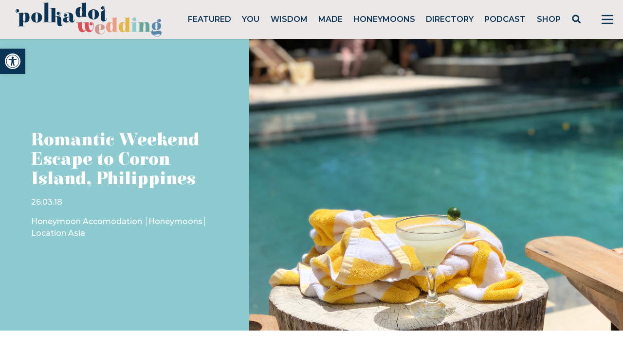

--- FILE ---
content_type: text/html; charset=utf-8
request_url: https://www.google.com/recaptcha/api2/anchor?ar=1&k=6LcQauMZAAAAADOdjzSRcxNyKJga20cWTdsZKu66&co=aHR0cHM6Ly9wb2xrYWRvdHdlZGRpbmcuY29tOjQ0Mw..&hl=en&v=N67nZn4AqZkNcbeMu4prBgzg&theme=light&size=normal&anchor-ms=20000&execute-ms=30000&cb=kp2zhobndd2m
body_size: 50992
content:
<!DOCTYPE HTML><html dir="ltr" lang="en"><head><meta http-equiv="Content-Type" content="text/html; charset=UTF-8">
<meta http-equiv="X-UA-Compatible" content="IE=edge">
<title>reCAPTCHA</title>
<style type="text/css">
/* cyrillic-ext */
@font-face {
  font-family: 'Roboto';
  font-style: normal;
  font-weight: 400;
  font-stretch: 100%;
  src: url(//fonts.gstatic.com/s/roboto/v48/KFO7CnqEu92Fr1ME7kSn66aGLdTylUAMa3GUBHMdazTgWw.woff2) format('woff2');
  unicode-range: U+0460-052F, U+1C80-1C8A, U+20B4, U+2DE0-2DFF, U+A640-A69F, U+FE2E-FE2F;
}
/* cyrillic */
@font-face {
  font-family: 'Roboto';
  font-style: normal;
  font-weight: 400;
  font-stretch: 100%;
  src: url(//fonts.gstatic.com/s/roboto/v48/KFO7CnqEu92Fr1ME7kSn66aGLdTylUAMa3iUBHMdazTgWw.woff2) format('woff2');
  unicode-range: U+0301, U+0400-045F, U+0490-0491, U+04B0-04B1, U+2116;
}
/* greek-ext */
@font-face {
  font-family: 'Roboto';
  font-style: normal;
  font-weight: 400;
  font-stretch: 100%;
  src: url(//fonts.gstatic.com/s/roboto/v48/KFO7CnqEu92Fr1ME7kSn66aGLdTylUAMa3CUBHMdazTgWw.woff2) format('woff2');
  unicode-range: U+1F00-1FFF;
}
/* greek */
@font-face {
  font-family: 'Roboto';
  font-style: normal;
  font-weight: 400;
  font-stretch: 100%;
  src: url(//fonts.gstatic.com/s/roboto/v48/KFO7CnqEu92Fr1ME7kSn66aGLdTylUAMa3-UBHMdazTgWw.woff2) format('woff2');
  unicode-range: U+0370-0377, U+037A-037F, U+0384-038A, U+038C, U+038E-03A1, U+03A3-03FF;
}
/* math */
@font-face {
  font-family: 'Roboto';
  font-style: normal;
  font-weight: 400;
  font-stretch: 100%;
  src: url(//fonts.gstatic.com/s/roboto/v48/KFO7CnqEu92Fr1ME7kSn66aGLdTylUAMawCUBHMdazTgWw.woff2) format('woff2');
  unicode-range: U+0302-0303, U+0305, U+0307-0308, U+0310, U+0312, U+0315, U+031A, U+0326-0327, U+032C, U+032F-0330, U+0332-0333, U+0338, U+033A, U+0346, U+034D, U+0391-03A1, U+03A3-03A9, U+03B1-03C9, U+03D1, U+03D5-03D6, U+03F0-03F1, U+03F4-03F5, U+2016-2017, U+2034-2038, U+203C, U+2040, U+2043, U+2047, U+2050, U+2057, U+205F, U+2070-2071, U+2074-208E, U+2090-209C, U+20D0-20DC, U+20E1, U+20E5-20EF, U+2100-2112, U+2114-2115, U+2117-2121, U+2123-214F, U+2190, U+2192, U+2194-21AE, U+21B0-21E5, U+21F1-21F2, U+21F4-2211, U+2213-2214, U+2216-22FF, U+2308-230B, U+2310, U+2319, U+231C-2321, U+2336-237A, U+237C, U+2395, U+239B-23B7, U+23D0, U+23DC-23E1, U+2474-2475, U+25AF, U+25B3, U+25B7, U+25BD, U+25C1, U+25CA, U+25CC, U+25FB, U+266D-266F, U+27C0-27FF, U+2900-2AFF, U+2B0E-2B11, U+2B30-2B4C, U+2BFE, U+3030, U+FF5B, U+FF5D, U+1D400-1D7FF, U+1EE00-1EEFF;
}
/* symbols */
@font-face {
  font-family: 'Roboto';
  font-style: normal;
  font-weight: 400;
  font-stretch: 100%;
  src: url(//fonts.gstatic.com/s/roboto/v48/KFO7CnqEu92Fr1ME7kSn66aGLdTylUAMaxKUBHMdazTgWw.woff2) format('woff2');
  unicode-range: U+0001-000C, U+000E-001F, U+007F-009F, U+20DD-20E0, U+20E2-20E4, U+2150-218F, U+2190, U+2192, U+2194-2199, U+21AF, U+21E6-21F0, U+21F3, U+2218-2219, U+2299, U+22C4-22C6, U+2300-243F, U+2440-244A, U+2460-24FF, U+25A0-27BF, U+2800-28FF, U+2921-2922, U+2981, U+29BF, U+29EB, U+2B00-2BFF, U+4DC0-4DFF, U+FFF9-FFFB, U+10140-1018E, U+10190-1019C, U+101A0, U+101D0-101FD, U+102E0-102FB, U+10E60-10E7E, U+1D2C0-1D2D3, U+1D2E0-1D37F, U+1F000-1F0FF, U+1F100-1F1AD, U+1F1E6-1F1FF, U+1F30D-1F30F, U+1F315, U+1F31C, U+1F31E, U+1F320-1F32C, U+1F336, U+1F378, U+1F37D, U+1F382, U+1F393-1F39F, U+1F3A7-1F3A8, U+1F3AC-1F3AF, U+1F3C2, U+1F3C4-1F3C6, U+1F3CA-1F3CE, U+1F3D4-1F3E0, U+1F3ED, U+1F3F1-1F3F3, U+1F3F5-1F3F7, U+1F408, U+1F415, U+1F41F, U+1F426, U+1F43F, U+1F441-1F442, U+1F444, U+1F446-1F449, U+1F44C-1F44E, U+1F453, U+1F46A, U+1F47D, U+1F4A3, U+1F4B0, U+1F4B3, U+1F4B9, U+1F4BB, U+1F4BF, U+1F4C8-1F4CB, U+1F4D6, U+1F4DA, U+1F4DF, U+1F4E3-1F4E6, U+1F4EA-1F4ED, U+1F4F7, U+1F4F9-1F4FB, U+1F4FD-1F4FE, U+1F503, U+1F507-1F50B, U+1F50D, U+1F512-1F513, U+1F53E-1F54A, U+1F54F-1F5FA, U+1F610, U+1F650-1F67F, U+1F687, U+1F68D, U+1F691, U+1F694, U+1F698, U+1F6AD, U+1F6B2, U+1F6B9-1F6BA, U+1F6BC, U+1F6C6-1F6CF, U+1F6D3-1F6D7, U+1F6E0-1F6EA, U+1F6F0-1F6F3, U+1F6F7-1F6FC, U+1F700-1F7FF, U+1F800-1F80B, U+1F810-1F847, U+1F850-1F859, U+1F860-1F887, U+1F890-1F8AD, U+1F8B0-1F8BB, U+1F8C0-1F8C1, U+1F900-1F90B, U+1F93B, U+1F946, U+1F984, U+1F996, U+1F9E9, U+1FA00-1FA6F, U+1FA70-1FA7C, U+1FA80-1FA89, U+1FA8F-1FAC6, U+1FACE-1FADC, U+1FADF-1FAE9, U+1FAF0-1FAF8, U+1FB00-1FBFF;
}
/* vietnamese */
@font-face {
  font-family: 'Roboto';
  font-style: normal;
  font-weight: 400;
  font-stretch: 100%;
  src: url(//fonts.gstatic.com/s/roboto/v48/KFO7CnqEu92Fr1ME7kSn66aGLdTylUAMa3OUBHMdazTgWw.woff2) format('woff2');
  unicode-range: U+0102-0103, U+0110-0111, U+0128-0129, U+0168-0169, U+01A0-01A1, U+01AF-01B0, U+0300-0301, U+0303-0304, U+0308-0309, U+0323, U+0329, U+1EA0-1EF9, U+20AB;
}
/* latin-ext */
@font-face {
  font-family: 'Roboto';
  font-style: normal;
  font-weight: 400;
  font-stretch: 100%;
  src: url(//fonts.gstatic.com/s/roboto/v48/KFO7CnqEu92Fr1ME7kSn66aGLdTylUAMa3KUBHMdazTgWw.woff2) format('woff2');
  unicode-range: U+0100-02BA, U+02BD-02C5, U+02C7-02CC, U+02CE-02D7, U+02DD-02FF, U+0304, U+0308, U+0329, U+1D00-1DBF, U+1E00-1E9F, U+1EF2-1EFF, U+2020, U+20A0-20AB, U+20AD-20C0, U+2113, U+2C60-2C7F, U+A720-A7FF;
}
/* latin */
@font-face {
  font-family: 'Roboto';
  font-style: normal;
  font-weight: 400;
  font-stretch: 100%;
  src: url(//fonts.gstatic.com/s/roboto/v48/KFO7CnqEu92Fr1ME7kSn66aGLdTylUAMa3yUBHMdazQ.woff2) format('woff2');
  unicode-range: U+0000-00FF, U+0131, U+0152-0153, U+02BB-02BC, U+02C6, U+02DA, U+02DC, U+0304, U+0308, U+0329, U+2000-206F, U+20AC, U+2122, U+2191, U+2193, U+2212, U+2215, U+FEFF, U+FFFD;
}
/* cyrillic-ext */
@font-face {
  font-family: 'Roboto';
  font-style: normal;
  font-weight: 500;
  font-stretch: 100%;
  src: url(//fonts.gstatic.com/s/roboto/v48/KFO7CnqEu92Fr1ME7kSn66aGLdTylUAMa3GUBHMdazTgWw.woff2) format('woff2');
  unicode-range: U+0460-052F, U+1C80-1C8A, U+20B4, U+2DE0-2DFF, U+A640-A69F, U+FE2E-FE2F;
}
/* cyrillic */
@font-face {
  font-family: 'Roboto';
  font-style: normal;
  font-weight: 500;
  font-stretch: 100%;
  src: url(//fonts.gstatic.com/s/roboto/v48/KFO7CnqEu92Fr1ME7kSn66aGLdTylUAMa3iUBHMdazTgWw.woff2) format('woff2');
  unicode-range: U+0301, U+0400-045F, U+0490-0491, U+04B0-04B1, U+2116;
}
/* greek-ext */
@font-face {
  font-family: 'Roboto';
  font-style: normal;
  font-weight: 500;
  font-stretch: 100%;
  src: url(//fonts.gstatic.com/s/roboto/v48/KFO7CnqEu92Fr1ME7kSn66aGLdTylUAMa3CUBHMdazTgWw.woff2) format('woff2');
  unicode-range: U+1F00-1FFF;
}
/* greek */
@font-face {
  font-family: 'Roboto';
  font-style: normal;
  font-weight: 500;
  font-stretch: 100%;
  src: url(//fonts.gstatic.com/s/roboto/v48/KFO7CnqEu92Fr1ME7kSn66aGLdTylUAMa3-UBHMdazTgWw.woff2) format('woff2');
  unicode-range: U+0370-0377, U+037A-037F, U+0384-038A, U+038C, U+038E-03A1, U+03A3-03FF;
}
/* math */
@font-face {
  font-family: 'Roboto';
  font-style: normal;
  font-weight: 500;
  font-stretch: 100%;
  src: url(//fonts.gstatic.com/s/roboto/v48/KFO7CnqEu92Fr1ME7kSn66aGLdTylUAMawCUBHMdazTgWw.woff2) format('woff2');
  unicode-range: U+0302-0303, U+0305, U+0307-0308, U+0310, U+0312, U+0315, U+031A, U+0326-0327, U+032C, U+032F-0330, U+0332-0333, U+0338, U+033A, U+0346, U+034D, U+0391-03A1, U+03A3-03A9, U+03B1-03C9, U+03D1, U+03D5-03D6, U+03F0-03F1, U+03F4-03F5, U+2016-2017, U+2034-2038, U+203C, U+2040, U+2043, U+2047, U+2050, U+2057, U+205F, U+2070-2071, U+2074-208E, U+2090-209C, U+20D0-20DC, U+20E1, U+20E5-20EF, U+2100-2112, U+2114-2115, U+2117-2121, U+2123-214F, U+2190, U+2192, U+2194-21AE, U+21B0-21E5, U+21F1-21F2, U+21F4-2211, U+2213-2214, U+2216-22FF, U+2308-230B, U+2310, U+2319, U+231C-2321, U+2336-237A, U+237C, U+2395, U+239B-23B7, U+23D0, U+23DC-23E1, U+2474-2475, U+25AF, U+25B3, U+25B7, U+25BD, U+25C1, U+25CA, U+25CC, U+25FB, U+266D-266F, U+27C0-27FF, U+2900-2AFF, U+2B0E-2B11, U+2B30-2B4C, U+2BFE, U+3030, U+FF5B, U+FF5D, U+1D400-1D7FF, U+1EE00-1EEFF;
}
/* symbols */
@font-face {
  font-family: 'Roboto';
  font-style: normal;
  font-weight: 500;
  font-stretch: 100%;
  src: url(//fonts.gstatic.com/s/roboto/v48/KFO7CnqEu92Fr1ME7kSn66aGLdTylUAMaxKUBHMdazTgWw.woff2) format('woff2');
  unicode-range: U+0001-000C, U+000E-001F, U+007F-009F, U+20DD-20E0, U+20E2-20E4, U+2150-218F, U+2190, U+2192, U+2194-2199, U+21AF, U+21E6-21F0, U+21F3, U+2218-2219, U+2299, U+22C4-22C6, U+2300-243F, U+2440-244A, U+2460-24FF, U+25A0-27BF, U+2800-28FF, U+2921-2922, U+2981, U+29BF, U+29EB, U+2B00-2BFF, U+4DC0-4DFF, U+FFF9-FFFB, U+10140-1018E, U+10190-1019C, U+101A0, U+101D0-101FD, U+102E0-102FB, U+10E60-10E7E, U+1D2C0-1D2D3, U+1D2E0-1D37F, U+1F000-1F0FF, U+1F100-1F1AD, U+1F1E6-1F1FF, U+1F30D-1F30F, U+1F315, U+1F31C, U+1F31E, U+1F320-1F32C, U+1F336, U+1F378, U+1F37D, U+1F382, U+1F393-1F39F, U+1F3A7-1F3A8, U+1F3AC-1F3AF, U+1F3C2, U+1F3C4-1F3C6, U+1F3CA-1F3CE, U+1F3D4-1F3E0, U+1F3ED, U+1F3F1-1F3F3, U+1F3F5-1F3F7, U+1F408, U+1F415, U+1F41F, U+1F426, U+1F43F, U+1F441-1F442, U+1F444, U+1F446-1F449, U+1F44C-1F44E, U+1F453, U+1F46A, U+1F47D, U+1F4A3, U+1F4B0, U+1F4B3, U+1F4B9, U+1F4BB, U+1F4BF, U+1F4C8-1F4CB, U+1F4D6, U+1F4DA, U+1F4DF, U+1F4E3-1F4E6, U+1F4EA-1F4ED, U+1F4F7, U+1F4F9-1F4FB, U+1F4FD-1F4FE, U+1F503, U+1F507-1F50B, U+1F50D, U+1F512-1F513, U+1F53E-1F54A, U+1F54F-1F5FA, U+1F610, U+1F650-1F67F, U+1F687, U+1F68D, U+1F691, U+1F694, U+1F698, U+1F6AD, U+1F6B2, U+1F6B9-1F6BA, U+1F6BC, U+1F6C6-1F6CF, U+1F6D3-1F6D7, U+1F6E0-1F6EA, U+1F6F0-1F6F3, U+1F6F7-1F6FC, U+1F700-1F7FF, U+1F800-1F80B, U+1F810-1F847, U+1F850-1F859, U+1F860-1F887, U+1F890-1F8AD, U+1F8B0-1F8BB, U+1F8C0-1F8C1, U+1F900-1F90B, U+1F93B, U+1F946, U+1F984, U+1F996, U+1F9E9, U+1FA00-1FA6F, U+1FA70-1FA7C, U+1FA80-1FA89, U+1FA8F-1FAC6, U+1FACE-1FADC, U+1FADF-1FAE9, U+1FAF0-1FAF8, U+1FB00-1FBFF;
}
/* vietnamese */
@font-face {
  font-family: 'Roboto';
  font-style: normal;
  font-weight: 500;
  font-stretch: 100%;
  src: url(//fonts.gstatic.com/s/roboto/v48/KFO7CnqEu92Fr1ME7kSn66aGLdTylUAMa3OUBHMdazTgWw.woff2) format('woff2');
  unicode-range: U+0102-0103, U+0110-0111, U+0128-0129, U+0168-0169, U+01A0-01A1, U+01AF-01B0, U+0300-0301, U+0303-0304, U+0308-0309, U+0323, U+0329, U+1EA0-1EF9, U+20AB;
}
/* latin-ext */
@font-face {
  font-family: 'Roboto';
  font-style: normal;
  font-weight: 500;
  font-stretch: 100%;
  src: url(//fonts.gstatic.com/s/roboto/v48/KFO7CnqEu92Fr1ME7kSn66aGLdTylUAMa3KUBHMdazTgWw.woff2) format('woff2');
  unicode-range: U+0100-02BA, U+02BD-02C5, U+02C7-02CC, U+02CE-02D7, U+02DD-02FF, U+0304, U+0308, U+0329, U+1D00-1DBF, U+1E00-1E9F, U+1EF2-1EFF, U+2020, U+20A0-20AB, U+20AD-20C0, U+2113, U+2C60-2C7F, U+A720-A7FF;
}
/* latin */
@font-face {
  font-family: 'Roboto';
  font-style: normal;
  font-weight: 500;
  font-stretch: 100%;
  src: url(//fonts.gstatic.com/s/roboto/v48/KFO7CnqEu92Fr1ME7kSn66aGLdTylUAMa3yUBHMdazQ.woff2) format('woff2');
  unicode-range: U+0000-00FF, U+0131, U+0152-0153, U+02BB-02BC, U+02C6, U+02DA, U+02DC, U+0304, U+0308, U+0329, U+2000-206F, U+20AC, U+2122, U+2191, U+2193, U+2212, U+2215, U+FEFF, U+FFFD;
}
/* cyrillic-ext */
@font-face {
  font-family: 'Roboto';
  font-style: normal;
  font-weight: 900;
  font-stretch: 100%;
  src: url(//fonts.gstatic.com/s/roboto/v48/KFO7CnqEu92Fr1ME7kSn66aGLdTylUAMa3GUBHMdazTgWw.woff2) format('woff2');
  unicode-range: U+0460-052F, U+1C80-1C8A, U+20B4, U+2DE0-2DFF, U+A640-A69F, U+FE2E-FE2F;
}
/* cyrillic */
@font-face {
  font-family: 'Roboto';
  font-style: normal;
  font-weight: 900;
  font-stretch: 100%;
  src: url(//fonts.gstatic.com/s/roboto/v48/KFO7CnqEu92Fr1ME7kSn66aGLdTylUAMa3iUBHMdazTgWw.woff2) format('woff2');
  unicode-range: U+0301, U+0400-045F, U+0490-0491, U+04B0-04B1, U+2116;
}
/* greek-ext */
@font-face {
  font-family: 'Roboto';
  font-style: normal;
  font-weight: 900;
  font-stretch: 100%;
  src: url(//fonts.gstatic.com/s/roboto/v48/KFO7CnqEu92Fr1ME7kSn66aGLdTylUAMa3CUBHMdazTgWw.woff2) format('woff2');
  unicode-range: U+1F00-1FFF;
}
/* greek */
@font-face {
  font-family: 'Roboto';
  font-style: normal;
  font-weight: 900;
  font-stretch: 100%;
  src: url(//fonts.gstatic.com/s/roboto/v48/KFO7CnqEu92Fr1ME7kSn66aGLdTylUAMa3-UBHMdazTgWw.woff2) format('woff2');
  unicode-range: U+0370-0377, U+037A-037F, U+0384-038A, U+038C, U+038E-03A1, U+03A3-03FF;
}
/* math */
@font-face {
  font-family: 'Roboto';
  font-style: normal;
  font-weight: 900;
  font-stretch: 100%;
  src: url(//fonts.gstatic.com/s/roboto/v48/KFO7CnqEu92Fr1ME7kSn66aGLdTylUAMawCUBHMdazTgWw.woff2) format('woff2');
  unicode-range: U+0302-0303, U+0305, U+0307-0308, U+0310, U+0312, U+0315, U+031A, U+0326-0327, U+032C, U+032F-0330, U+0332-0333, U+0338, U+033A, U+0346, U+034D, U+0391-03A1, U+03A3-03A9, U+03B1-03C9, U+03D1, U+03D5-03D6, U+03F0-03F1, U+03F4-03F5, U+2016-2017, U+2034-2038, U+203C, U+2040, U+2043, U+2047, U+2050, U+2057, U+205F, U+2070-2071, U+2074-208E, U+2090-209C, U+20D0-20DC, U+20E1, U+20E5-20EF, U+2100-2112, U+2114-2115, U+2117-2121, U+2123-214F, U+2190, U+2192, U+2194-21AE, U+21B0-21E5, U+21F1-21F2, U+21F4-2211, U+2213-2214, U+2216-22FF, U+2308-230B, U+2310, U+2319, U+231C-2321, U+2336-237A, U+237C, U+2395, U+239B-23B7, U+23D0, U+23DC-23E1, U+2474-2475, U+25AF, U+25B3, U+25B7, U+25BD, U+25C1, U+25CA, U+25CC, U+25FB, U+266D-266F, U+27C0-27FF, U+2900-2AFF, U+2B0E-2B11, U+2B30-2B4C, U+2BFE, U+3030, U+FF5B, U+FF5D, U+1D400-1D7FF, U+1EE00-1EEFF;
}
/* symbols */
@font-face {
  font-family: 'Roboto';
  font-style: normal;
  font-weight: 900;
  font-stretch: 100%;
  src: url(//fonts.gstatic.com/s/roboto/v48/KFO7CnqEu92Fr1ME7kSn66aGLdTylUAMaxKUBHMdazTgWw.woff2) format('woff2');
  unicode-range: U+0001-000C, U+000E-001F, U+007F-009F, U+20DD-20E0, U+20E2-20E4, U+2150-218F, U+2190, U+2192, U+2194-2199, U+21AF, U+21E6-21F0, U+21F3, U+2218-2219, U+2299, U+22C4-22C6, U+2300-243F, U+2440-244A, U+2460-24FF, U+25A0-27BF, U+2800-28FF, U+2921-2922, U+2981, U+29BF, U+29EB, U+2B00-2BFF, U+4DC0-4DFF, U+FFF9-FFFB, U+10140-1018E, U+10190-1019C, U+101A0, U+101D0-101FD, U+102E0-102FB, U+10E60-10E7E, U+1D2C0-1D2D3, U+1D2E0-1D37F, U+1F000-1F0FF, U+1F100-1F1AD, U+1F1E6-1F1FF, U+1F30D-1F30F, U+1F315, U+1F31C, U+1F31E, U+1F320-1F32C, U+1F336, U+1F378, U+1F37D, U+1F382, U+1F393-1F39F, U+1F3A7-1F3A8, U+1F3AC-1F3AF, U+1F3C2, U+1F3C4-1F3C6, U+1F3CA-1F3CE, U+1F3D4-1F3E0, U+1F3ED, U+1F3F1-1F3F3, U+1F3F5-1F3F7, U+1F408, U+1F415, U+1F41F, U+1F426, U+1F43F, U+1F441-1F442, U+1F444, U+1F446-1F449, U+1F44C-1F44E, U+1F453, U+1F46A, U+1F47D, U+1F4A3, U+1F4B0, U+1F4B3, U+1F4B9, U+1F4BB, U+1F4BF, U+1F4C8-1F4CB, U+1F4D6, U+1F4DA, U+1F4DF, U+1F4E3-1F4E6, U+1F4EA-1F4ED, U+1F4F7, U+1F4F9-1F4FB, U+1F4FD-1F4FE, U+1F503, U+1F507-1F50B, U+1F50D, U+1F512-1F513, U+1F53E-1F54A, U+1F54F-1F5FA, U+1F610, U+1F650-1F67F, U+1F687, U+1F68D, U+1F691, U+1F694, U+1F698, U+1F6AD, U+1F6B2, U+1F6B9-1F6BA, U+1F6BC, U+1F6C6-1F6CF, U+1F6D3-1F6D7, U+1F6E0-1F6EA, U+1F6F0-1F6F3, U+1F6F7-1F6FC, U+1F700-1F7FF, U+1F800-1F80B, U+1F810-1F847, U+1F850-1F859, U+1F860-1F887, U+1F890-1F8AD, U+1F8B0-1F8BB, U+1F8C0-1F8C1, U+1F900-1F90B, U+1F93B, U+1F946, U+1F984, U+1F996, U+1F9E9, U+1FA00-1FA6F, U+1FA70-1FA7C, U+1FA80-1FA89, U+1FA8F-1FAC6, U+1FACE-1FADC, U+1FADF-1FAE9, U+1FAF0-1FAF8, U+1FB00-1FBFF;
}
/* vietnamese */
@font-face {
  font-family: 'Roboto';
  font-style: normal;
  font-weight: 900;
  font-stretch: 100%;
  src: url(//fonts.gstatic.com/s/roboto/v48/KFO7CnqEu92Fr1ME7kSn66aGLdTylUAMa3OUBHMdazTgWw.woff2) format('woff2');
  unicode-range: U+0102-0103, U+0110-0111, U+0128-0129, U+0168-0169, U+01A0-01A1, U+01AF-01B0, U+0300-0301, U+0303-0304, U+0308-0309, U+0323, U+0329, U+1EA0-1EF9, U+20AB;
}
/* latin-ext */
@font-face {
  font-family: 'Roboto';
  font-style: normal;
  font-weight: 900;
  font-stretch: 100%;
  src: url(//fonts.gstatic.com/s/roboto/v48/KFO7CnqEu92Fr1ME7kSn66aGLdTylUAMa3KUBHMdazTgWw.woff2) format('woff2');
  unicode-range: U+0100-02BA, U+02BD-02C5, U+02C7-02CC, U+02CE-02D7, U+02DD-02FF, U+0304, U+0308, U+0329, U+1D00-1DBF, U+1E00-1E9F, U+1EF2-1EFF, U+2020, U+20A0-20AB, U+20AD-20C0, U+2113, U+2C60-2C7F, U+A720-A7FF;
}
/* latin */
@font-face {
  font-family: 'Roboto';
  font-style: normal;
  font-weight: 900;
  font-stretch: 100%;
  src: url(//fonts.gstatic.com/s/roboto/v48/KFO7CnqEu92Fr1ME7kSn66aGLdTylUAMa3yUBHMdazQ.woff2) format('woff2');
  unicode-range: U+0000-00FF, U+0131, U+0152-0153, U+02BB-02BC, U+02C6, U+02DA, U+02DC, U+0304, U+0308, U+0329, U+2000-206F, U+20AC, U+2122, U+2191, U+2193, U+2212, U+2215, U+FEFF, U+FFFD;
}

</style>
<link rel="stylesheet" type="text/css" href="https://www.gstatic.com/recaptcha/releases/N67nZn4AqZkNcbeMu4prBgzg/styles__ltr.css">
<script nonce="vlzzilo425RZD6lerTJJ7Q" type="text/javascript">window['__recaptcha_api'] = 'https://www.google.com/recaptcha/api2/';</script>
<script type="text/javascript" src="https://www.gstatic.com/recaptcha/releases/N67nZn4AqZkNcbeMu4prBgzg/recaptcha__en.js" nonce="vlzzilo425RZD6lerTJJ7Q">
      
    </script></head>
<body><div id="rc-anchor-alert" class="rc-anchor-alert"></div>
<input type="hidden" id="recaptcha-token" value="[base64]">
<script type="text/javascript" nonce="vlzzilo425RZD6lerTJJ7Q">
      recaptcha.anchor.Main.init("[\x22ainput\x22,[\x22bgdata\x22,\x22\x22,\[base64]/[base64]/[base64]/ZyhXLGgpOnEoW04sMjEsbF0sVywwKSxoKSxmYWxzZSxmYWxzZSl9Y2F0Y2goayl7RygzNTgsVyk/[base64]/[base64]/[base64]/[base64]/[base64]/[base64]/[base64]/bmV3IEJbT10oRFswXSk6dz09Mj9uZXcgQltPXShEWzBdLERbMV0pOnc9PTM/bmV3IEJbT10oRFswXSxEWzFdLERbMl0pOnc9PTQ/[base64]/[base64]/[base64]/[base64]/[base64]\\u003d\x22,\[base64]\x22,\x22w5bCtkLCp8OjJsOCHsK9ci7CqsORQsKJM1JWwrNOw5jDnk3DncO6w75QwrIAT216w5zDjsOow6/[base64]/[base64]/QcKWwp3CpMOUJxIOTsOxw7jDvnsSQsKhw6nCt0PDuMOBw7phdFh/wqPDnU/[base64]/DviU3w4bCvG9Xw6VsBnzCpxvCoHTCucONQ8O4FcOKeMOqdRRQAG07wpFXDsKTw4DCjmIgw7Y4w5LDlMKuTsKFw5Ztw7HDgx3CkwYDBz/DpVXCpRUvw6lqw5V8VGvCuMOWw4jCgMKpw4kRw7jDm8OAw7pIwoc4U8OwGcO8CcKtWsOKw73CqMO2w6/Dl8KdEkAjIBZuwqLDosKmC0rChXNfF8O0HMOTw6LCo8KtJsOLVMKHwrLDocOSwovDkcOVKwZrw7hGwpMdKMOYCcOifMOGw4p8KsK9OnPCvF3DusKYwq8EYl7CujDDoMKyfsOKWcOADsOow5xnHsKjYAokSwvDqnrDksKyw7lgHmfDuiZnbg56XTclJcOuwp/CocOpXsOQW1Q9IG3CtcOjVMOxHMKMwrIXR8O8wppjBcKuwr42LQstHGgKf3IkRsOECUnCv2PChRUew5pPwoHChMORLFI9w6t+e8K/[base64]/IyFBw7pOwpE8BnQQeMORwpXDh8KRwqzCvF/CtcOFw5pFB2/CicKfX8Kvwr/CnCcXwo3Cp8OQwoMALMORwqhzb8KPHy/Cj8O3IBrDqmbCuCrDvgbDjMOtw6UXwqnDmUhIA3gDw6/[base64]/DMKKw53CpMOKXcO6wrjDt0TDtMOiw4wDworDr3LCicOWwpMGwqo5wrfDs8KFTMKlw6JFwoXDqgHDhixuw5XDky/[base64]/HcOQNXHDjFtOUmdvBw3DvQxDQn3DgMOuUA47wpwcwrEXPAwqIsOzw6nCv2/CocKiQkXDuMO1MHkpw4h4w6FEDcOpccO6w6oZwqfCvMK+w4M/w7YXwpMlCH/CsG7CvsOUPGUzwqPCtS7Dm8KDw48CL8OBw6/DrXwrY8OEIlbCi8OmUsOIwqYvw7dxw6Nfw40fOcOcfyAxwodCw4bCqMOldG4uw6XCgG5cKMOgw5zChcOVw5xLfFPCu8O3WcK8QWDClADDsxrCvMK6EBzDuCzClBDDksKgwoLCuVM1J1AGXwcpWMKVS8Kew5TCimXDsnYnw63Cv1psP3PDtALDv8O/[base64]/Dlz/CsEPCssOVwqzDlMKccMOQwpRdFG0tfWHCpE/CklBxw7XCoMOSUQoQAsO4wqDCnHvCngVAwpHCuE9TfsK5A3/CvgHCu8K0FMOyExzDksOnWsK9McKLw4/DghgbPzTDrVM/wohvwqfDhsKueMKRPMK/[base64]/[base64]/DkggOLSBOQH8USz/DqMOWwpTCucOSaMK7KkDCvzfDvMKhXMKzw6PDvykIJk56w7DDo8O9CVjDkcKFwq5wfcO8w5Yewo7CoijCisOlQwNBGy44e8KUTGAUw5DCvj/DjlTDnm7CjMKcwp7DgXpwew0TwoLDkVN7wphYw6k2NMOAZC3DlcKjecOKw6tad8Kiw5HCgcK3ejDCucKew5l/[base64]/[base64]/DiQRWwpTCi3pCacKOw6DDjirChGNBwrsvworCgsKVw5llPnxrBMOqKcKPE8O4wrJzw4jClsKHw78ZVgECM8OLBRURCX4uwobCjzbCsxx2bhsww4fCrzYdw5/[base64]/[base64]/w45NRQPCuMOpBGzDhcK9YHTCtsKvwpNGJnBzczALBxXCgsOZw7rCvBvDr8O1QMOmw79mwrd0DsKOwr5Bw4nCgMOYHsK2wosXwrdWPsKsP8O2wq4cHMKAA8OXw41bwr8DVjQkflUkUMKWwqzCiCXDsCdjFnXDksOawrfCksOjwqzDvcK9Lzx5w4A/HsKDUnjDm8KTw6dIw5jDvcOJPsOBwqnCiEcCwrfCg8Orw6R7BDpsw47Di8KkYEJFXWjClsOuwrbDlxpVL8K2wq3DhcK5wqvCp8KiAB/Dk0TDscOcHsOUw6V/[base64]/McKKDFbCj8OyGMK6wrfDrMOPwqVle0rCtmjDmm8AwrcLw4LCq8KjWEPDvMOaAEXDhMOfHsKmXQDCkwZ4w6FqwrHCpRxwFMONA0MiwoY7RsKpwr/DoUHCmG3DsgDCuMKRwrLDr8KgS8OCXEIMw70We1djbcO8Z0zCv8KEBsKmw78fHQLDrxQNenbDqcKiw6gYSsKzVwFkw64nwpEnw7Njw5bCtyvCiMKyNk44LcKOJ8OwJsKsOE5xworCgks1wo1jXVHCncK6wrMXehZBwp1/wpPDkMKUCsKiOQIeVlbCm8K9a8O1f8OCaXw8GFfDs8KNT8Opw4HDly/Dml17UlzDixEySFk2w6rDszfDjBHDq0DCssOhwpLDtMOpGMOwO8O+wqNCelpjUsKYw7bCocKUQsOfPkk+BsKLw7NLw5DDqmYEwqLDrsO3w6s+wp5uw4DDqivDhUnDiGfCrMO7bcKLSVBgwoDDmHTDmEorWG/DhiTCk8OOwovDgcOxR2xOwpLDp8KMMkXCvsOlwqoJwpVWJsKCDcKIeMO3wq1OHMKnw5grw4/Dm094JAlHKMOMw65CEsO0SzsYLkIPQ8KqY8OTwr4Bw4UKwqZ5VcKhPsKjOcOMcV/DuXdHw45jwo/CnsKPRTJLbcKGwoxqA2PDhEjCtyjDjTYcFALCsno/dMK9K8K2flXClsKJwrLCnFjDmsOrw7t+KwVawoImw6bCnzF8w7rDoElVXjTDtsKcFTpbwocFwrg5w7nCkg18wp7DrcKkKy4iHBQEwqUDwpLDmg0wSsKoawwtw7/[base64]/w4Q+ai/DisOrIER6MsOZwpsdwqV0DChuw5cPwrh7AzvCmilCD8KDGsKoccKfwqRCw40HwpTDhEUsTnXDk1oRw60sMCVIbMKaw6bDsDIhZVXChWTCv8ObYcOvw7/DgsO8Rz0oSyJ6dwnDrETCr0HDiRZCw6FGw7QvwoJFalsRLcKxIwJ+w7QeTybClsO0EnjDtcKXTsK5O8KEw4zCm8KUw6MCw6V1wo0fc8O3UsK7w6TDrcOOwo9jBMKtw5B/[base64]/DgsK7w6fDpMOIw73CjMKLasO4w6HDpmIPYcOMYcKAw6Qsw6rDh8KVIUbCusK0azrCusO/T8OfOj0bw4HDnBzDjHHDoMK3w7nDtsKjcThRDMOxw6xCe012wq/CuSQNRcOOw4LDusKOJU/DjRR/QlnCviPDvcKrwqDCrAbChsKvw4/CsnPCpCfDtUs1GMK3SGskQlvDog4HL1oiw6jCv8OYHio1WzLDscOOwq8oXAlBAlrCv8O5w57CtcKxw7jClVXCoMOHw5/DiF1ew5vCgsOsw5/Cp8KfSGLDhsKZwoh0w6Ekw4bDq8O7w55Xw7JyM1tFGsO3KQ7Doj/Co8OYUsO+M8K0w5rDhsOBDMOQw5QGK8O+FF7CjCs3w6oGQMO5UMKIXk1dw4gmPMKIM0/DksKHJUjDhsOlIcOfSUrCoFl+FgHCvh/DolxEKMKqUX51w5HDvzLCtsOpwowJw6RFwq3DhcOIw5p2f23Dq8OzwrvCkF3DoMKlJsOfw4/Dl1zCohzDksO3w7fDrDhNPcKfAybCrznDqMO2wp7CmzEgUWjCrHXDvsOBFMKxwqbDmgvCujDCuiVxwoHCi8OtCU7CmThnPBvDh8K8ZcKwCW/DpTzDl8KAfsKYGMOYw5rDkVgsw5TDjcK6CG0QwobDshLDlEB9wo5PwojDl25IPS7CuhjCoQQoCFnDkgPDrlrCsg/[base64]/CsCHCtFp/woZhwpnDkng7wonCoynDnV7Ci8KyPSvDuGLDiEgUXC7Ch8KpZEJ2w7/[base64]/Ch8OuwokIw6jDkcOLBcKJw7/CpMOCNA0cw6jCoUDCvifCg2HCtUrCtF/Dh1gBWm40wqEawpfDjXw5wq/Do8OGwrLDk8OWwoEXwpsiEMOHwp1GKEUkw6dxPMOLwolHw5USIm8Nw4Qhcw3CtsOHYTsQwoHDjTXDsMK6wrPCusK9wpbDrcKnJ8KrcMK7wpYVID9VDn7DjMKMTsOdHMO1D8Kpw6zDvTjCuzXCkmFdYmNPHcK1BzjCrAvDnknDmsOcdcOeIMOswqk/[base64]/Du8OEWB7CggrDrMKfWnLCmDpawpo8wpPCiMO0OADDrMOcw4V8w6PCtHnCoxrCncKPeD5mDsOkMMKwwpzCv8K/bcOpdWtIDD83wq/Cr2/Ci8OiwrfCt8OacsKuFizCuwB4wprCncOpwrDDjMKMNDHCpHUcwrzCiMKfw69Yfh/[base64]/Dm2/[base64]/Cpl0cw4XDjVJuRsOIwps7AcKMHkUxasKMw4bDr8OIw4/CuGDCtMOrwoDCvXzDtEnDoj3Dm8K0BGHDpCnCtyXCrQFtwp0owo1kwpDDuiRdwoTCoXpdw5PDuw3CkWvCqQPDtsK+w7Esw6rDisKaCA7Chk/Dmz9iI3rDqsOxw7LCosOjO8KuwqoJwqLDiGMZw4/CuyQCasKXwprCncKKK8OHwrk4woXCjcOpHcKEw67DvinCh8KMJnBjVlRZw4fDtgDCiMOow6Mqw6XCocKwwrbCosK3w4wLHSM6wplWwr9rWTUKW8KcG2nCglN5W8OYwqo1w5dIwojCtQfDrcKnBEbCgsK+w6V+wrgyGMOJwo/Ch1RLD8KqwoBNRlPCiiYrw7HDtWfCk8OZF8OZIsK8NcO4w6wywr/Cs8OLDMOwwpfDr8OSWFQpw4cpwoDDmMKbZcKuwrwjwr3DlcKTwrEyYgLCisKkVsKvHMKrND5Fw6slKEM/wofChMKAwqJ/G8KDIMOzd8KgwpjDvSnCjBp7woHDrcO2w5TDmR3CrFEHw4UETkvCqQ1QG8Oww7BQwrjDu8KcRFUXPMONVsO1wpTDkMKWw7HCg8OOLT7DssOHasKzw4rDgU/CvcK3WRcLwqsdw6/[base64]/CvTbCr1zCn8K8w77DrDPCj8Oawr7Di8KtDEQ9w45Qw6Jjc8OYdSbDm8KjdgnDlcO0JUzCoQDDqsKfAMO/angOwo3Crn4JwqswwoUkw5HChS/Dm8KtJMKiw4YXFC8RLMOsaMKrPXHCnH5Sw44rbGNdw4vCucKZUGfCoHXDpsKBAk/DosO8axAiR8KUw43Cnhxyw4HChMKjw7nCsRUNc8OtbTkfcyUtwqcucXoBR8Kgw6dxIGpKV03Dl8KFw7/CnsKAw4NhZBoCwoDCknXCol/CmsOMwpgmS8OLOXEAw5tSEsKew5kvGcO6wowzwpHDul7CusO1DsORCsKFQcORWcKtHsOkw6gxHBTCl3XDqw0xwrt0w4gTM1E2NMK+IsODMcODa8OuTsODwrTCk3PCisKnwr8wUMO/cMK/w4E4DMK/X8O0wpXDnR8PwpMwUzfDh8KKUcKKTsOZwoEEwqLCk8OkYh5YVsOFHsKaScOTCRIqI8K5w5HCgAjDgsO9wrRkTsKGAUM4SMO1wonCkMOCVcO7wp8xFMOMwoggIVbCj2rDvMOmwp5FWMKpw6UTNB9TwoYjDMOCNcO4w7ENScKvK3Apwo/[base64]/CkC97DcKUw5wmwq/[base64]/CmhxNZ3UFEFwnBUAma0rDsyJbBsKPw6BzwrfDpcKqVsKhw5gNw4VUSVTCqMOAwqEbEy7ChBBiw4bDn8K7A8KNw5R+CcKSwp/Dj8Otw6TDvyHCm8KBwpsJbhfDp8OLa8KUDcO4YAp6DD1RHjDCusK3w5PCiijDtcKzwpVldMOjwrFiSMOpfsO9bcOfKHTCvj/DpMK/SU/DusKnNnAVbMK8ABRNZMOmPx7CvcOowo1KworCkMOvwrsww6wTwo/DoWLDu2bCrMKhD8KVEVXCqsKZCkjCmMKeAMO7w4QHw6N6W2Y3w6QCAVvCo8Onw5HCvlUcwo0FZMKwZ8KNaMKawpYqBHwiw7jDtcKgKMKSw5vCrcOyT0MNYcKjw5/Dj8K1w6nCvMKICF3Cr8O1w4zCsEHDmRnDhiM3eg/[base64]/CnxHCpAR1DwPDt2k+w617wqUFw6/CnMKSwoXCmsKiecK6MGDDtVbDgSwkO8OEXcKlUTQhw63DuScGfcKXw4pGwrMxw5JmwrENwqbDqsOBasKcCcO8c3cowqlkw49tw7rDk0cUGm/DrUxnI1cQw5RMCz4QwqBFRz/DkMKCNgU+J3Uxw7/DhC1IZsO/w6gJw4LCr8KsHRU1w5DDlzxDw7ETMG/Ct31ED8OHw5lJw6XDq8O1RMK8IiLDukN9wo/CsMOBT1Vfw6XCpkQNw6zCvF7DtMKcwqIEIcKDwoJiQMOgAjfDthVkw4NTw4M5woTCoBPDlMKYCFvCmDTDqibDthPCgGZ4wrI8eXTCqWbDon4NMcK0w4XDncKtKlrDi2R+w6TDl8OFwrF2L2nDkMKIG8KTLsOKwq9hWjLDr8K1SDDDnsKrI3ceUcO/w73CvhbCs8Krw7vCn2PCrEoZw4vDvsK0SMK8w5bDvMKuwrPCnX7DlhAjBcOdG0nChW7Dr0EsKsK+cxotw7ZiFBBJD8OVwpbCt8Kce8KvwpHDm0YZw64Mw7zCj1PDkcOlwoBIwoHDvk/DryLDpxoufsOFe3fCkw3DiDnCssO1w6I3w63CnsOTaBXDrTxKwqZCUcKDGEvDojt8RHLDsMKWdnplwopnw71Gwq80wqtkdsKrDsOZwp4dwoh6OsKhdMOQwrQbw6XDm1NcwoUMwq/DssKSw4XCvRFOw7XCocOdA8Kdw5jCpsOMw7NgejA/[base64]/DsMKUS8OhwrHCjz4dMMKPwrZ/RMO5WDlKQsK1w7o2wplbw6DDkmAXwpjDhSsfZ2EGHcKuHXcoF1zDjQZTUBpkNDVObhDDswnDnFTCqgvCssKnFRjDhyLDqFFww4zDh1g9wpozw5vDpnTDqHFUV0/CoF8PwpLDpj7DuMObbFHDom0bw6h/N0/Cp8Kxw6wNw5zCoRNyPQUMwrcCUsOWOn/Cn8OAw4caLMK2IcK/w6QgwrVnwqZawrTCmcKCXjLClBDCp8OFc8KSw7gXwrbCkcOAwqjChgbCh3zDtTwvMcK+wp8Twrs8wpNxRcOFYcOGwp/CkcOxQ0zCmGXDlMO7w4rCsGTCo8KQwpJewqd1w7EkwptiWMOzZGfCr8Oda1FXAMKnw4ZUeVEUw5ErwqDDgUtHTcOdwocNw6JfZ8OiYMKQwrLDvMK4V3/CpRLCmFDDgcO/HMKpwoQbEyfCrinClMOVwpjCjcORw6XCsi/CqcONwp/DqMOswqbCrMOgRcKIYVU2NznCo8OSw4XDsxp/WhdFOcOMOjlhwrDDgx7DmcOfwoXCtsK5w7/Dui7DuA8Vw7PCvhnDjGAew5rClcKIV8K1w4fCk8OGwp4Nw5t+w5fDjk8jw4lfw7oIUMKnwofDhsKmHcKLwpbChzfCvsK4wpXCn8KCe3TCqsOjw7Eaw4Rfw7Ikw5hDwqTDr1fCu8Khw4LDhcKGw7HDvMOfw41PwqrDly/DtFMCwo3DhwTCrsOxWSZvVTHDvnHCuFwAG1Fhw4TCm8OJwoXDq8KcasOnMyUmw75Rw4VCw5rDuMKcw6V/PMORVAQQG8O9w4gxw5AtQg1vw609ScOIwpovw6XCocOow44XwofDoMOJXMOQJMKQdsK5w4/[base64]/KsKUw7Mewo04SlfDvMKvHzUGw7Q+DUDCuMO9w7JuJcOewrjDlXAxwqVsw6fCq3vDs29Aw4jDrDUJKmhEAnRff8KMwp8NwpoSYMO0wq5zwo5FeQvCl8Kmw4Nfw610FMOXw7LDnTs/wojDu37Dhnp6ElYfw44kR8KlDcKYw5pZw7IvL8KGw7HCqz/DmjDCqMKqw6HCvcOjUBfDjCjCiXxxwrRYw5VCNBE6wq7DoMKLfE91OMONw7RtHlENwrZ1ER3Cm1lNWsOzwoUJwpxCAcOMVsKqTDsfw5PCog1WD1cNUsO6wroSccKVwovDplw+wrrCg8Oxw5ETw7ZKwrnCscKQwrjCuMOGEF/Dm8KVwoREwr4Ew7ZxwrcSWMKUa8Ofw6Evw5Y6Gl/ChEfCmMO7TMK6R00fwqo4WMKdai3Cjx4tRMOJCcKrccKPQcO6w6zDkcOew7TDkcO8f8KPWcO1wpDCsnwdw6vCgifDrsOoElfChwlYDMO2B8O1wrfCmHYEWMK1csKEwoljVcOydBUpZQ7CoiopwobDicKOw6s/woQ+HQU9XTnCh03DvMKgw4gmQ08HwrfDpyDDgl9cSTIGasOBw4lLCU9VB8Ocw6LCnMOXTsKGw71RNn4tNsObw7otJMKfw7fDq8OZBcOJAH97wqTDrkbDkMODDCHCr8KDdFw2w6jDtVzDvn/Do1Y/[base64]/DtsKuw5cOw7fChQ1ZwoY0XMO9wrTCl8OGMT7DucKzwpRIe8KsXsO9wqXCmGzDmBdtwq3Ci1gnwqxpScObwqkaTcOtN8ONIhQywoBkFMOVQsKWaMK4X8KgIsOSfyJSwqtmwp7CgMOKwonCvMOZGcOuVsK4CsKywrXDgyUcSsOyeMKgMsKxwoA6wq/[base64]/Cu3PDg8OJCsOqEcKlwpAyO1Bcw4JvwpthQwLDuSrClHPClGzCgBDCi8OodsOKwoU5wrXCikDDjsKfwopIwo7DrMO8Cn5EIMO4KsOEwrcTwqoNw7opKA/Dqz7DlMOrYDPDvMO2TUsVw4spZcOqw55yw584YkIbwpvDgU/Dm2DDjsOHQcKCIUjDnmo+ZMKxwr/DpsOHw7zDmwVKdV3DhWLDisO4w4nDuCvCth3Cv8KCR2fCsG/DlXzDuj/DlmXDk8KHwq1GZ8KbejfCnlZ2HhvClcKdw4Mqwqkvb8OQwrN5wpbCpcKDwpEpwpTCl8Ofw7fCsmPCgDcGwrzClR7DrAJBaR5QLWgrwqM/HsOEwqwqwr15wrPCsjnDh14XMRdfwozCvMOvGlg9wr7DjcOww4TCocO/CxTCm8KCSkHCjgzDkhzDmsK7w6zCvAtTwrYxeE5RB8K1CkfDrlgIcWvDiMKSwqLDnMKebSLDnsO3w7UuK8K9w5LDv8Oow4HCkcK0aMOawrpXw4sxwpbCl8K0wpTDv8KLwpXDu8KlwrnCvFtCIRLDlsOWbMOpBkhzw5wnwoTDh8KPw7zCkm/CrMKVwq/DsT1gE0onCFrCkGfDoMOiwp4/wpIaUMKjwpPChsKEw7YUw7taw6UAwqknw74iDsKjHsKpMsO4a8Kww6EyKsOoWMOuwrPDrAPDj8OPHS7DssKywp19w5hmeUsPSzHDoTgTwqHCj8KRfXsKw5TChy3DrX8bVMKkAHJlT2MWDMKpe1A9NcKDccO8W1/DmcOiaH3Dj8KcwppVWRXCvsKlwr3DrmzDs2/DmEVJw7TCrsKrccOcQcKHIh/DqsOnPcOCwp3CpEnCvhN5w6HCgMOJw6vCs1XDqz/DnsOmSMKUMUxmF8OMw5LDm8OHw4AUwpjDoMO8fsONw5tGwrkycgrDisKtw7MfXyptwph5BhnCrQXClQbCmzRaw5E7a8KFwqHDlhVOwqJKN1/DrCXDhMKAHFdYw48OT8KMwr43VMOCw50TBXHCjkvDvwZMwrnDrcKWw4ghw5d7HwbDq8OGw4DDsxYTwoXCkSPDrMKzC1Fnw7dwBMOPw6lpKsOMcsKqXsKpwoHCucK8woM/[base64]/[base64]/CkcK3QMK6w7YFY8OHKsO5AsKcTU5dQThaaS/DtV4wwr9ow5XDk1t0d8Kcw5fDvsOqFMK2w5BsKEwPEsOQwpDCnRzDqRDCisOkRUpWwpw/wrNFUsK4Vh7ChsKJw7DCtW/[base64]/Dr2HCkMOkIsKAXgTCoAIxZMK6eMOTw7fCmkk2I8OmwqHDtsKiwqbDqWZRw7BHGcOuw7whHk/DjRt/I0x8wp1RwrQcecONKhIFdcOwLhfDiUYgOcODw6Vyw5DCicOvUMKUw6DDvsK0wps7OxXDo8KUwrLCrHHCpSwFwog0wrBHw5LDtVnCh8OOHMKzw6o/FMK8R8KiwqVIHcOBw6Fjw5zDkMOjw4TCqTfDpXxsb8Ofw48VOwzCvMKoD8K8fMOYSj0xDlLCk8OaeT8xRMORS8OSw6JRM1rDgnoKBBZZwql5w5oTd8K4ZcOIw5jDoAPCqUV7eHzDp3jDjMKHGsKVS0Ecw4YFLj/Cg2B/woMXw4XDtcKnFVPCs1fCmMKPY8K6V8OFw40aWMOQG8KPdmjDqjZDLMOPwpHDjXIXw5bDjcO1dsKzVsKFHnRuw6Zyw7ksw4cuCBYoVGXCvCzCjcOKDHcnw5TCl8OAwq7CgjZ6w5Y5woXDjCrDlHgkw5/CoMOPKsOgP8Knw7R7EsK7wrEvwqHDqMKOYAU/VcOvNcOtw7PDoCFkwo5rw6nCqmPDmQw3D8OxwqNgwpFwEVPDtMOLeH/Dl1R/Z8KFEl7DpFHCtHvDnwRNP8KiK8Kow67DmsKlw43Du8Kda8KGw6rDjBnDkmDDghpLwrtrw6BmwowyBcKqw5DDtsOtPsKrwqnCoiPDk8KQXMOuwrzChsO5w7zCqsKUw6JUwroMw71aWTbCuirDn3kLSMKjasKqWcKxw4/DnAxNw7B3XEnChyAgwpItHQXDncOYwq3DpMKdwrfDngxFw6/CnsOPB8Orw5Jew7ABZsKWw75KF8KJwqrDplzCtcK0w5/Cjww2YsKewoVAYiXDn8KQFBjDhcOOBmdaWR/[base64]/DhMOXDkDDs0tjw7rDucKswqAyJ8Kzf3XDjsKRSG3Ct2EzcsOIHcKwwqnDscKcZsKzEMOKAnppwrrCm8KXwpjDksKTAiPCpMOWw4htY8K/w7jDrsOow7xtDwfCpsKWFQIdBgvDpMOtw7vCpMKWXmICasOvMMOrwoEpwqhCIX/DrMK1w6QLwpPCj1fCrmLDs8KJQ8KxZwQODsOEwotkwrLDmxPDpMOqfMOEVh/Di8KEWMKww5A6fjceEGp3XcORUVjCtMOVTcO3w7jDqMOMNsOfwrxGwqnCmcODw6Urw5cnE8OQMSBZw59BZMOLw7dWwqQ3wpLDmcKPw4jClVPDhsO5E8OFK1VzKBxRHsKSQcOdw5YEw4jDm8OVw6PCsMKaw5TDhm4TXU8POytCcTJjw5/CqsKID8OedmDCuX/[base64]/DvBFDAUnDtnbCusOJecOsHAIiSnPDncOFwoPDvCHCg2cywqXCsyrCo8KTw6rCqMOpFsOGwpnDpsKPZDcZAsKZw53Dv0BSw7XDg0PDssOiJV/DqFVeV2cuw5rCtVHCrMKUwp3Dl2Yrwow/wopGwqg8QhvDjhTDisKdw4DDu8OxQ8KlXn1pbizDncKvND/DmngxwqjCr3Z0w7Y5R1lifSR+wrnCgsKgcRQqwr3DkXxIw7Y7wpjCpsOxUADDtsKAwrfCo27Doxt4w6/CsMOGFcKfwrHCtcORw5x+w41NJcOlN8KbecOpwqrChsKLw5nDoU3CqRrDs8OxCsKYw6/CtMKjdsOKwqUpZjTCmFHDpjNQwpHCljR8wqzDhsOiBsO1c8OjGCbClGrCvsKnOsKNwohtw7rDssKMwoTDhQYqPMOiU1vCnVrCr0HCiEjDn2xjwo8AAsK/w7TDisKvwqhiYkrCgX9tGX/[base64]/DgsKKwo3Dt8KVPRDCiMK6ScKSwrxZwp7DtsOewrvCusO8UDjCrGHCj8Kkw5wQwprClsKJOClPLHRNwrvCgRBHbQDCpEctwrPDp8KlwrE/[base64]/UWRVHcKFNcK4wr0Gw7YSCsOePCwWwoPCkMOyASrDlsOJCsOvw6oJw6IsVQtiwqXCuz3DvR1ow5Zdw40YNMOrwrt3NS/CksKFP1oYw6nCq8KOw5PDlsKzwrPDmgXCgxrChGzCuk/DrsOqB0vCpFZvH8Kfw78pw5TCnxXCiMOvPE7Dk3nDi8OKAMOtZ8KNwq7Cr3oFwrhnw441VcO2wpwIw6rDp2TDh8KwIlDCnS8TSsOSOnvDhDQeGX5HQMKWwr7CrMO8w5FYKVrCkMKKZTgOw50xFFbDo3fCjsKdbsKKQsOXbsKXw5vCswDDmX/CvsKEw6Vow5pYHcK6wrrCglvDmkTDl2PDokPDrBHChUjDtAUrenfDnz5BQRpGP8KDTxnDvcOZwpfDjMKdwq5Kw7UUw5LDr0/CmkVkb8KDAihvRy/CjcKgEDvDg8KKwrjDsg8EOnXCm8KfwoVgScOawqY3wrEhHsOPek55N8OAw7tJcH96wpFobcOrwps5wo5+KMO1aAzCiMOIw6Ubw4XCocOKEcK5wot5SMOKZ1bDpTrCpxfCgFRVw6MZUVJgZQbDgAZ1aMO5w4R/w4bClcKNwrDCpm8bLsKIWcOvX3BvBcOyw7MGwpTDtCpAw6BuwoZNwp3DgDgMd0hFDcKQw4LDlyzCvMOCwonCkg/[base64]/[base64]/CksKmMnHDl0zDnA/[base64]/w5rDkU8Xw6dNw6TDkjQ7UsOyw5/DnMKIw5XDp8OmwoFnZsOswrUxwq3ClEd8VB4UNMKzw4/[base64]/Dhm8IwqbCpg5KwqVPw4LDgMK9BUvCm8KYw6x6wp7CrVMrZVDCvGvDv8KPw4/ChcK8S8KRwqVvR8Obw6jCisKvdDPDjQ7CqnROw4jDhCrCp8O8HREZemTCtcO6G8KnQlzDgTfCvsO1w4BWwqnChlDDmnAvwrLDkEnDpmvDmcOJXcK5wrbDsGFSHl/DjEcPI8O+PcOvXV51IWvDmBAucmnDkBwsw6MqwpXDs8O6c8Oqwq/ChcOTwo/CnXtrK8KNf3DCtywWw7TCvMKiXlMEXsKHwpQhw4AxECPDrsKMVMKva2rCpAbDlMKFw4FFEXc8dnFmw5l2wopdwrPDo8Ktw6LCuhrCmQF+VsKmw6YlJD7CrcOtwoRidzJIw6FWL8K6dDnCnTwew6fDuDXCpWEXak82RQ/DugZwwqPDlMO6fCJEIcODwq9ee8Olw4jDtUtjS2E3eMO2RsKDwrrDksOPwrssw7TDswjDvsK2wpojw4h7w78ATUzDhFArw7TCgW/Dh8KreMK7woZmwqTCpMKaO8KnScKIwrpIV2PCrRpUBMK6T8OXGMO5wrkjK3HCu8OYVMO3w7/DmcObwq8BDiNVw43CucKvI8OlwosAa3bDvxrCpcO1YcOwIEtaw6TDu8KOw5EhAcO1w4FeO8OFw45MKsKIwppAWcKzThgSw65pw6vCnsKgwoLCt8OwecOAwobCpX8Cw7rClVbCvMKOZ8KTH8Oewp05D8K7PMKmw5gCbMK/w5PDmcKnaUQFwrJUEcOQwoBpw5Vnwr7DtwLCn1bCgcK5wqPCosKnwoXCgAbDj8OJwqrCt8ODbsKnakooeRE2EwXDk14iwrjDvXDCgcKUJzFSK8K+cirCpirChzvCt8OTFMOdLBDDisKeTQTCrMOlJsO5T0/CiUjDhAPCszFmeMOkwphYw4zDhcKHw6vCrQjCjmpTTwRfDTMGFcKhQjwkw7fCq8OKMwdGDMKyD311wpXDk8KfwpkvwprDiETDmhrCnsKhTWvDrUQHSjVII3Vsw7oow63Ds2TCmcK2w6zDukEOw73CuWMPwq3CtxUFfRrCqm/CosKGw5kTwp3DrcO3w4/CvcKNw61IHDIbH8OSZ2piwo7Cl8OyO8KUAcOoJcOsw53ClCsnKMONc8O3wqA8w4rDgijCuCfDksKbw6/CuEZPPcKoMUp3IwfCkMOYwroQw5HCh8KtLnXCoSI1AsO8w4h2w7U3wpZEwozDgsKpbhHDjsK/wqjCvG/ClsKkS8OOwr9zw7TDhHfCtsKZDMKmRXNhI8KEwqHDtGViY8KQSMOlwqZSR8OZODgFM8KhZMOcwpLDrzVtbmAew4HCmsOiRWzChMKyw5HDjBzCsyvDhynCjBw3w5rCvsKyw7LCsBlPJDBKwrRXO8KFw7wCw67DoCDDrlDDq1AfCS/CksKIwpfDjMO/BXPDg0LDgSbDrwjCvMKhRsKPCsOqw5UVIMKqw7VUcMKYwrk3RMOJw4JXfHpicE/CnsOEORnCoTbDr2jDuAPDk0RpIsKJZw0ww5DDp8K1w5c6wrZJMsOFXy/DohHCl8Kow743RELCj8Ohwrg6cMO1w5LDr8O8RMOWwovCuSYowpbDs2tWDsOWwqfCtMO6JMOEB8Ozw5MeUMOewoNZUsO8w6PDgDXCgsKbGljCpcOob8OwN8OAw4/Dv8OQdRPDr8O8wrjCi8Owd8O4woXDhMOdw7FdwoglSTdHw4FablwsUAvCkWXDjsOYLMKBYMO2woUJCMOJKsKKw6Iiw6fCj8O8w5XDgAnDpcOAd8KzfhNpYTnDncOgB8OWw43Dp8Kyw4xUw6/DoQ0AFRHCgig+GFEsPwoHw7AUTsKkwrVHUwnDigLCiMOzwrlbw6F0KMK2aGrDtSJxe8KeREBBw5jCosKTNMKcCGsGw4xxDi3CksOOYF/DmjRUwpLCh8KBw6wvw4bDgsKAd8O+Y1vDgUHDiMOEw7jClWFBwrLDvMOuw5TDihQ8w7YJwqYYAsKmBcOxw5vDnE9NwokAw6jDgHQtwobCicOXBGrCvcKLKcORPEMnOlTCki1Swr3Du8OBX8OWwr/CjsOrCxkfw5JAwrkdLsO4PMK2BTUYLsOQU3sDw4QME8K4w53CkFc0DMKNZMKXAMKxw5olwqw+wqbDl8O1w53Chis2RXLCusKkw4UtwqQfKT/[base64]/w4zDsjbDs8Oxw6bDlls2Bj1Mw4bDtcKRJsOqVsKuw5o6w5jDkcKFZcKww6EkwpDDsk4SBz1yw4XDrw0KEsO5wr4pwp/DncOcVzBbO8K9OijCpB7DssOwDsKINQPCq8O/wrnDkhTCvMKgNRIgw78oHgXCviMEwolwPsOAwqVGB8O3cyTCkXhowpg9w4zDq0hpwqZ+IMOcWH3DowjCv1JYPR1awoIywrvDiFAnwrRHw4M7a2/[base64]/DpcOSZcKjVMONHBwfwrU7wqwnUMO/w4fDqTbDpGIdbcKJZMKzw7XCrsKIwoHDu8OqwrvCn8OcVsOgH112A8KzcVnClsOHwqosaz5PPGnDmMKew7/DsQtYw7hJw6ARWDbCj8O3w5zCp8KRwqZiOcKFwrLDm0zDusKqRDMDwpzCulUHH8ODw6oiwqInDMKGOB9KaBdCw4B7w5jCh0Ikwo3CnMKHVDzCmsKswoHCo8OvwpDCm8Kmw5ZdwphZwqTDl3JawrPDilIdw4zDpsKjwrN7w6bCjB9/wrvCpWHCvMKkwr0SwowsR8OvHwd7wpLDiEzCnCjCrn3DiQ3Ch8OFJANrwp8Ew4HDmSrCp8Oyw4kqwrVuLMODwpXDnMKUwovCoCA2wqvDisOlVioZwoLClgRWamxbw4XCk2ozFm3CiwTCoHbDh8OAwojDkGXDgXLDjMOeCkhJw7/DmcKZwpfDuMOZMcOCw7MnQjbDuzw0wprDnGcvTMOOdMK4V1zCisOxP8OYb8KNwpofw5nCslvCisKvXcK7J8OHwoElIsOIw4xbwpTDq8Kba3EEVcK6wpNFVMKkUEDDh8O7wrpxfcODwoPCpA/CrQowwrp3wotlRMObLcKwOCPDo3JabcK8wp3DmcK+w5fDnsKPwoTDsjvCgjvCmMKSw6XDgsOdw5fCpnXDq8K5RMOcW1DDhMKvwo/Dg8OJw6jCh8KGwp8LKcK8wpxkQCpwwoIXwo47FsKMwq/DvxHDucKXw4jDgMOsNl5Uw5ErwrHCqsOxwo49EcOjEl7DtcOxwoXCqsOEwpXCii3Dgh/[base64]/w5HCmCAbwo0NwrNiM17DjQ0+w4rCh8OoVsO6wpNaBFRGBDfDicKAKAbCpMORHnZTwqrCpn1Lw5PDncOLVMObw6/CpMO3XDsrKcOyw6NrX8OLbmgmPcKcw5nCjMOGw6DCjMKoKsKaw4QpEcKMwqDCmg7DssOES0HDvipDwo1vwrvCucOAwqN/[base64]/DlWFceCYgESjCm8KJFcOrBn8QO03DjSUlADk8w6w4YgrDqysWKy7CgwdOwrU0wqxvPcOsQcOawpbDrsOzYcKVw68kHgouOsOMwrXDkMOEwp5vw7Eww7rDisKha8OewrozFsK/w7k8wq7CvMKYw4kfXcK0LsOuJ8Ofw59Fw7J3w5BGw7LCuCoNwrfCjMKAw7AGJ8K5BhrChMKzeTDCimHDs8OtwqjDrS4nw4nCkcODfMOJYcOcwq4nRGVbwq3DncOpwqsnQGHDt8KgwrDCs3c3wq/DicO+TVPDt8OqMDXCucOMLznCsQsGwonCsS7DjzQLw7o6a8O4G2Vjw4bCt8OQw67Cq8KPw6/DsD0RF8KhwozCksK3DRN8w4PDqX9FwpnDllYTw6TDn8ODVHHDgG/CqcKqIVtqw4PCs8O2wqYbwqvCmcOywopvw6/CmsK7DnthQzpDAMKvw73Dg08Sw5RSFWrCt8KsOcKiN8ORZytRw4DDrwdWwp7CnxPDlsK1w7grTcK8wql1esOldsKzw4caw7PDvcKLWEnCucKPw67Dn8KFwp3Cl8K/[base64]/CusKGwpkmVMOsw4TCuy3CtnfDkMKtw7NMT8KKw7kCw7jDisOEw4nCpAzCjx0JNsOWwpFVT8OCMcKsTSlCe3A5w6DCusKvQ28ZV8OtwoAIw4kyw60lITxhADUCLcK3asKNwp7Cj8Kewo3Ck1jDuMKdNcO5GMOvH8KhwpHDgcKSw7rDom/CsXo0MEJvWnTDt8OHQsOmDcKGJcKywqM/IW5+DW7CiS/CqVQWwqjDnXt8VMKswqfDocKAwrdDw7xzwqXDgcKUwrjCm8OidcK1w4/DicOYwp4ccxDCtsKxw6rDpcO+cmTCs8OzwrDDhcKCAUrDpBEMwoYMJcK+wr/[base64]/[base64]/CtlTDs8KGThB8wqrDj0hzPsOowqJPwozCscOYwr17w64ww4XCh3JhVGjCv8OICChww4PCq8OtfTBZw63Cuk7CoV0wHA3DrHQgIUnCuk3DnmRJOnDDisO6wqjClxTDok0EH8Oew7djCMOWwqNyw5jCpsOyHSN7wozClG/CgDzDikfCjScKUMOPFMOawqpgw6zCkg9rw7XCs8OTw5PCvDTCiDRiBkjCsMKpw7AmPWNAUMOYw6rDlGbDjBBqJg/DnMKHwoHCk8O3bcKPw7HCr3Rww5VaayAIeF/ClMOgXsKCw654w6XCiArDh0fDqF50JsKtb0wPbXNuU8KgC8O9w7HCrCDCosKmwpJewpTDshrDnsOzd8OKAsOCBlFBbEgjw6MPQFfChsKXWEkcw5HDp1dhXcOLVBLDuA7DmjQeOMO9YjTDvsKUw4XChygUwqfDpRp5YMOHdWN+bnbCvsOxwr5wZW/Cj8OQw6rDhsK8wqcsw5bDvcKbw5rCjnXCqMK4wq3DohbCv8Oow43DocO+QV7Dp8K1SsKbwpZqG8KSOMOuT8OSEUhWwqg5e8KoT1/Dj3LDoUvCisOxbxjCgkTCssOLwo3DmmXCpsOrwqpNDl49w6xZw4IAwoLCucK9U8O9DsKELx/ClcKdT8KcbyNMwpfDnMKywqDDhsKzw47DgMOvw6l0wo/CjcOlScOoOsOGw5VCwo0Wwo4nLHDDuMOIS8Ofw5QLw5B3wpw5Mx1Nw5dIw4t0EMKXKn9AwqrDm8OUw7LDs8KZcRnDvAnDgD3Du3vCvsKWfMOwFhLDmcOuB8KYw71kKX3CnmLDoUTDtSpMw7PCgh1Pw6jCjMKAwoAHwq9dDADDt8K6wr5/F0wzLMKuwpvDjcOdPsOHTMOuw4IuPsKMw4vDjMKCJCJbw7DDsRtpezx+w4XCo8KWGsKpR0rDlnt6w59KOH7DuMOZw5VjJg5DDsK1wp8bIcORN8K6wrRAw6F2fBTCkU13wqLCqcKOMmcqw784wqspb8K/w7nCj1bDisOCWsOdwqDCsAVWcR/Dq8OCw6zCuEvDty1lw49THjLCosKewophHsOWMsOkJX93wpDDvV4fwr9uVmjCjsOJCEIXwr59w4zDpMKHw6IDw63CpMOqFsO/[base64]/[base64]/CuFpUSEbDisK8D2NQwrnDosOTwpdfw6LDssOgwonCinBieUk2w7gfwrbCgkQmw6Z6w6sgw6/Ci8OWe8KBfsOBwpjCs8K+wqbCkmNuw5jChsOORSA8M8KjCBnDvzvCpRXCn8OIdsKqw4DDu8OQeHnCgsO6w5YNIcKxw43DslbClsKCLDLDs0/Clw3DlnPDisOMw5Rcw63CvhLCgV09wpIEw5taBcKtYMKEw5ptwrlswpPCkU/Dv0k2w7jDnwnCkk/[base64]/Ct8OPbMOIDXHDsmE0DMOiwoQMw5PDssOBIVxFdlpjwocjwpd2EMKuw7E8wrDDi01/wqjCjF1Kwo/CnwN0S8OhwrzDu8Kww6DCvg5ZBmzCocOOS3B5V8K4Lw7ChHbCosOEWXnCinUkenjDkybDicO+wpjDu8KecnjCjnskwrDDhHhEwqzCtcO4wrdvwp/Cow1WA0nDqMO0w40oG8Ovw7TCnU/Dr8OTQg/CtEhuwqXCp8K6wr57wrkbKcOBUWJLDMKXwqQOOMOMScO/w7vCpsOpw7XDtCBJO8KqYMK9WgHComdUwo8/[base64]/DuMKWwr3CvcO5woPCsWlbwq0MfnrCrxtQfF7DkyPDrsKXw4fDo084wrVqw60NwpgOesKAScOSQhrDiMKpw486CSZ8UsOCKjYQZMKVwopnRsOsK8O1J8KhMCHDhGJUF8Kuw6hbwq3Dh8Kww6/DvcKcSi0Iw7dCM8ONwpfDs8OVAcOYBcKUw547w4ZtwqXDnl7DpcKQDHtcWD3Dp2nCuHc6LVhjWl/Dqi/Duk7DscOoRS4nUsKGwqXDj0vDkhPDgMKewrXCocOiwrBOw41cHHPDtnjChTvCuyrDpBzCicO5IsKkE8Kzw7zDtUEYdnzCgcOywpRzw7lxfTzDtT4vBkxrw7x5FT9Nw408w4jDkcOXw41yYcKKwqllJkcVVl/DrcOGGMO1WsOFcjtqwqJyK8KKTEl8wqMaw6ZOw6nDrcOwwo41KiPDhcKVw5bDsQhEVXkHYcOPGkbDsMKOwqdhfcKEVRkUUMOVbsOZwok/JT8sWsKHHVfDuinDm8K3w6XCqsKkJsONwoVTw5zDmMKqR3zCl8OwKcOhYAcPTMOdOTLCnT4bwqrDuCbDsW/CsA7DmSDCr3kTwqHCvzHDlMOhGwwRK8KwwpNFw718w7jDjR0wwqthKsK4ejXCtMKJBMOzX3vCmDDDqzszGjVSO8OBN8OCw5kdw4RbFsOlwpbClkACIAnDjMK7wohTKcONFyPDv8OXwpzCpcKxwrJGwot2RHtnMVjCkyDCkWHDgH/[base64]/BMOfw5/[base64]\\u003d\x22],null,[\x22conf\x22,null,\x226LcQauMZAAAAADOdjzSRcxNyKJga20cWTdsZKu66\x22,0,null,null,null,1,[21,125,63,73,95,87,41,43,42,83,102,105,109,121],[7059694,682],0,null,null,null,null,0,null,0,1,700,1,null,0,\[base64]/76lBhnEnQkZiJDzAxnryhAZzPMRGQ\\u003d\\u003d\x22,0,0,null,null,1,null,0,0,null,null,null,0],\x22https://polkadotwedding.com:443\x22,null,[1,1,1],null,null,null,0,3600,[\x22https://www.google.com/intl/en/policies/privacy/\x22,\x22https://www.google.com/intl/en/policies/terms/\x22],\x225N9m1/S0Zg7tIeG/2lOiKzgmn+oZDTC5URxL0CyF31c\\u003d\x22,0,0,null,1,1769372142496,0,0,[228,132],null,[90,174,154,194,16],\x22RC-fPfTZNY_r9z6hA\x22,null,null,null,null,null,\x220dAFcWeA5VxBPjDPFt9Zs-PplbQPCs6WQ2e2qmDFrkjybcdpv2OuEpEA6vQWT9SAkypiiNMJJP5snjkADgy3kX7u9Y5jAGLF1fNA\x22,1769454942335]");
    </script></body></html>

--- FILE ---
content_type: text/html; charset=utf-8
request_url: https://www.google.com/recaptcha/api2/anchor?ar=1&k=6LcQauMZAAAAADOdjzSRcxNyKJga20cWTdsZKu66&co=aHR0cHM6Ly9wb2xrYWRvdHdlZGRpbmcuY29tOjQ0Mw..&hl=en&v=N67nZn4AqZkNcbeMu4prBgzg&theme=light&size=normal&anchor-ms=20000&execute-ms=30000&cb=pu9kc4m7nt20
body_size: 49299
content:
<!DOCTYPE HTML><html dir="ltr" lang="en"><head><meta http-equiv="Content-Type" content="text/html; charset=UTF-8">
<meta http-equiv="X-UA-Compatible" content="IE=edge">
<title>reCAPTCHA</title>
<style type="text/css">
/* cyrillic-ext */
@font-face {
  font-family: 'Roboto';
  font-style: normal;
  font-weight: 400;
  font-stretch: 100%;
  src: url(//fonts.gstatic.com/s/roboto/v48/KFO7CnqEu92Fr1ME7kSn66aGLdTylUAMa3GUBHMdazTgWw.woff2) format('woff2');
  unicode-range: U+0460-052F, U+1C80-1C8A, U+20B4, U+2DE0-2DFF, U+A640-A69F, U+FE2E-FE2F;
}
/* cyrillic */
@font-face {
  font-family: 'Roboto';
  font-style: normal;
  font-weight: 400;
  font-stretch: 100%;
  src: url(//fonts.gstatic.com/s/roboto/v48/KFO7CnqEu92Fr1ME7kSn66aGLdTylUAMa3iUBHMdazTgWw.woff2) format('woff2');
  unicode-range: U+0301, U+0400-045F, U+0490-0491, U+04B0-04B1, U+2116;
}
/* greek-ext */
@font-face {
  font-family: 'Roboto';
  font-style: normal;
  font-weight: 400;
  font-stretch: 100%;
  src: url(//fonts.gstatic.com/s/roboto/v48/KFO7CnqEu92Fr1ME7kSn66aGLdTylUAMa3CUBHMdazTgWw.woff2) format('woff2');
  unicode-range: U+1F00-1FFF;
}
/* greek */
@font-face {
  font-family: 'Roboto';
  font-style: normal;
  font-weight: 400;
  font-stretch: 100%;
  src: url(//fonts.gstatic.com/s/roboto/v48/KFO7CnqEu92Fr1ME7kSn66aGLdTylUAMa3-UBHMdazTgWw.woff2) format('woff2');
  unicode-range: U+0370-0377, U+037A-037F, U+0384-038A, U+038C, U+038E-03A1, U+03A3-03FF;
}
/* math */
@font-face {
  font-family: 'Roboto';
  font-style: normal;
  font-weight: 400;
  font-stretch: 100%;
  src: url(//fonts.gstatic.com/s/roboto/v48/KFO7CnqEu92Fr1ME7kSn66aGLdTylUAMawCUBHMdazTgWw.woff2) format('woff2');
  unicode-range: U+0302-0303, U+0305, U+0307-0308, U+0310, U+0312, U+0315, U+031A, U+0326-0327, U+032C, U+032F-0330, U+0332-0333, U+0338, U+033A, U+0346, U+034D, U+0391-03A1, U+03A3-03A9, U+03B1-03C9, U+03D1, U+03D5-03D6, U+03F0-03F1, U+03F4-03F5, U+2016-2017, U+2034-2038, U+203C, U+2040, U+2043, U+2047, U+2050, U+2057, U+205F, U+2070-2071, U+2074-208E, U+2090-209C, U+20D0-20DC, U+20E1, U+20E5-20EF, U+2100-2112, U+2114-2115, U+2117-2121, U+2123-214F, U+2190, U+2192, U+2194-21AE, U+21B0-21E5, U+21F1-21F2, U+21F4-2211, U+2213-2214, U+2216-22FF, U+2308-230B, U+2310, U+2319, U+231C-2321, U+2336-237A, U+237C, U+2395, U+239B-23B7, U+23D0, U+23DC-23E1, U+2474-2475, U+25AF, U+25B3, U+25B7, U+25BD, U+25C1, U+25CA, U+25CC, U+25FB, U+266D-266F, U+27C0-27FF, U+2900-2AFF, U+2B0E-2B11, U+2B30-2B4C, U+2BFE, U+3030, U+FF5B, U+FF5D, U+1D400-1D7FF, U+1EE00-1EEFF;
}
/* symbols */
@font-face {
  font-family: 'Roboto';
  font-style: normal;
  font-weight: 400;
  font-stretch: 100%;
  src: url(//fonts.gstatic.com/s/roboto/v48/KFO7CnqEu92Fr1ME7kSn66aGLdTylUAMaxKUBHMdazTgWw.woff2) format('woff2');
  unicode-range: U+0001-000C, U+000E-001F, U+007F-009F, U+20DD-20E0, U+20E2-20E4, U+2150-218F, U+2190, U+2192, U+2194-2199, U+21AF, U+21E6-21F0, U+21F3, U+2218-2219, U+2299, U+22C4-22C6, U+2300-243F, U+2440-244A, U+2460-24FF, U+25A0-27BF, U+2800-28FF, U+2921-2922, U+2981, U+29BF, U+29EB, U+2B00-2BFF, U+4DC0-4DFF, U+FFF9-FFFB, U+10140-1018E, U+10190-1019C, U+101A0, U+101D0-101FD, U+102E0-102FB, U+10E60-10E7E, U+1D2C0-1D2D3, U+1D2E0-1D37F, U+1F000-1F0FF, U+1F100-1F1AD, U+1F1E6-1F1FF, U+1F30D-1F30F, U+1F315, U+1F31C, U+1F31E, U+1F320-1F32C, U+1F336, U+1F378, U+1F37D, U+1F382, U+1F393-1F39F, U+1F3A7-1F3A8, U+1F3AC-1F3AF, U+1F3C2, U+1F3C4-1F3C6, U+1F3CA-1F3CE, U+1F3D4-1F3E0, U+1F3ED, U+1F3F1-1F3F3, U+1F3F5-1F3F7, U+1F408, U+1F415, U+1F41F, U+1F426, U+1F43F, U+1F441-1F442, U+1F444, U+1F446-1F449, U+1F44C-1F44E, U+1F453, U+1F46A, U+1F47D, U+1F4A3, U+1F4B0, U+1F4B3, U+1F4B9, U+1F4BB, U+1F4BF, U+1F4C8-1F4CB, U+1F4D6, U+1F4DA, U+1F4DF, U+1F4E3-1F4E6, U+1F4EA-1F4ED, U+1F4F7, U+1F4F9-1F4FB, U+1F4FD-1F4FE, U+1F503, U+1F507-1F50B, U+1F50D, U+1F512-1F513, U+1F53E-1F54A, U+1F54F-1F5FA, U+1F610, U+1F650-1F67F, U+1F687, U+1F68D, U+1F691, U+1F694, U+1F698, U+1F6AD, U+1F6B2, U+1F6B9-1F6BA, U+1F6BC, U+1F6C6-1F6CF, U+1F6D3-1F6D7, U+1F6E0-1F6EA, U+1F6F0-1F6F3, U+1F6F7-1F6FC, U+1F700-1F7FF, U+1F800-1F80B, U+1F810-1F847, U+1F850-1F859, U+1F860-1F887, U+1F890-1F8AD, U+1F8B0-1F8BB, U+1F8C0-1F8C1, U+1F900-1F90B, U+1F93B, U+1F946, U+1F984, U+1F996, U+1F9E9, U+1FA00-1FA6F, U+1FA70-1FA7C, U+1FA80-1FA89, U+1FA8F-1FAC6, U+1FACE-1FADC, U+1FADF-1FAE9, U+1FAF0-1FAF8, U+1FB00-1FBFF;
}
/* vietnamese */
@font-face {
  font-family: 'Roboto';
  font-style: normal;
  font-weight: 400;
  font-stretch: 100%;
  src: url(//fonts.gstatic.com/s/roboto/v48/KFO7CnqEu92Fr1ME7kSn66aGLdTylUAMa3OUBHMdazTgWw.woff2) format('woff2');
  unicode-range: U+0102-0103, U+0110-0111, U+0128-0129, U+0168-0169, U+01A0-01A1, U+01AF-01B0, U+0300-0301, U+0303-0304, U+0308-0309, U+0323, U+0329, U+1EA0-1EF9, U+20AB;
}
/* latin-ext */
@font-face {
  font-family: 'Roboto';
  font-style: normal;
  font-weight: 400;
  font-stretch: 100%;
  src: url(//fonts.gstatic.com/s/roboto/v48/KFO7CnqEu92Fr1ME7kSn66aGLdTylUAMa3KUBHMdazTgWw.woff2) format('woff2');
  unicode-range: U+0100-02BA, U+02BD-02C5, U+02C7-02CC, U+02CE-02D7, U+02DD-02FF, U+0304, U+0308, U+0329, U+1D00-1DBF, U+1E00-1E9F, U+1EF2-1EFF, U+2020, U+20A0-20AB, U+20AD-20C0, U+2113, U+2C60-2C7F, U+A720-A7FF;
}
/* latin */
@font-face {
  font-family: 'Roboto';
  font-style: normal;
  font-weight: 400;
  font-stretch: 100%;
  src: url(//fonts.gstatic.com/s/roboto/v48/KFO7CnqEu92Fr1ME7kSn66aGLdTylUAMa3yUBHMdazQ.woff2) format('woff2');
  unicode-range: U+0000-00FF, U+0131, U+0152-0153, U+02BB-02BC, U+02C6, U+02DA, U+02DC, U+0304, U+0308, U+0329, U+2000-206F, U+20AC, U+2122, U+2191, U+2193, U+2212, U+2215, U+FEFF, U+FFFD;
}
/* cyrillic-ext */
@font-face {
  font-family: 'Roboto';
  font-style: normal;
  font-weight: 500;
  font-stretch: 100%;
  src: url(//fonts.gstatic.com/s/roboto/v48/KFO7CnqEu92Fr1ME7kSn66aGLdTylUAMa3GUBHMdazTgWw.woff2) format('woff2');
  unicode-range: U+0460-052F, U+1C80-1C8A, U+20B4, U+2DE0-2DFF, U+A640-A69F, U+FE2E-FE2F;
}
/* cyrillic */
@font-face {
  font-family: 'Roboto';
  font-style: normal;
  font-weight: 500;
  font-stretch: 100%;
  src: url(//fonts.gstatic.com/s/roboto/v48/KFO7CnqEu92Fr1ME7kSn66aGLdTylUAMa3iUBHMdazTgWw.woff2) format('woff2');
  unicode-range: U+0301, U+0400-045F, U+0490-0491, U+04B0-04B1, U+2116;
}
/* greek-ext */
@font-face {
  font-family: 'Roboto';
  font-style: normal;
  font-weight: 500;
  font-stretch: 100%;
  src: url(//fonts.gstatic.com/s/roboto/v48/KFO7CnqEu92Fr1ME7kSn66aGLdTylUAMa3CUBHMdazTgWw.woff2) format('woff2');
  unicode-range: U+1F00-1FFF;
}
/* greek */
@font-face {
  font-family: 'Roboto';
  font-style: normal;
  font-weight: 500;
  font-stretch: 100%;
  src: url(//fonts.gstatic.com/s/roboto/v48/KFO7CnqEu92Fr1ME7kSn66aGLdTylUAMa3-UBHMdazTgWw.woff2) format('woff2');
  unicode-range: U+0370-0377, U+037A-037F, U+0384-038A, U+038C, U+038E-03A1, U+03A3-03FF;
}
/* math */
@font-face {
  font-family: 'Roboto';
  font-style: normal;
  font-weight: 500;
  font-stretch: 100%;
  src: url(//fonts.gstatic.com/s/roboto/v48/KFO7CnqEu92Fr1ME7kSn66aGLdTylUAMawCUBHMdazTgWw.woff2) format('woff2');
  unicode-range: U+0302-0303, U+0305, U+0307-0308, U+0310, U+0312, U+0315, U+031A, U+0326-0327, U+032C, U+032F-0330, U+0332-0333, U+0338, U+033A, U+0346, U+034D, U+0391-03A1, U+03A3-03A9, U+03B1-03C9, U+03D1, U+03D5-03D6, U+03F0-03F1, U+03F4-03F5, U+2016-2017, U+2034-2038, U+203C, U+2040, U+2043, U+2047, U+2050, U+2057, U+205F, U+2070-2071, U+2074-208E, U+2090-209C, U+20D0-20DC, U+20E1, U+20E5-20EF, U+2100-2112, U+2114-2115, U+2117-2121, U+2123-214F, U+2190, U+2192, U+2194-21AE, U+21B0-21E5, U+21F1-21F2, U+21F4-2211, U+2213-2214, U+2216-22FF, U+2308-230B, U+2310, U+2319, U+231C-2321, U+2336-237A, U+237C, U+2395, U+239B-23B7, U+23D0, U+23DC-23E1, U+2474-2475, U+25AF, U+25B3, U+25B7, U+25BD, U+25C1, U+25CA, U+25CC, U+25FB, U+266D-266F, U+27C0-27FF, U+2900-2AFF, U+2B0E-2B11, U+2B30-2B4C, U+2BFE, U+3030, U+FF5B, U+FF5D, U+1D400-1D7FF, U+1EE00-1EEFF;
}
/* symbols */
@font-face {
  font-family: 'Roboto';
  font-style: normal;
  font-weight: 500;
  font-stretch: 100%;
  src: url(//fonts.gstatic.com/s/roboto/v48/KFO7CnqEu92Fr1ME7kSn66aGLdTylUAMaxKUBHMdazTgWw.woff2) format('woff2');
  unicode-range: U+0001-000C, U+000E-001F, U+007F-009F, U+20DD-20E0, U+20E2-20E4, U+2150-218F, U+2190, U+2192, U+2194-2199, U+21AF, U+21E6-21F0, U+21F3, U+2218-2219, U+2299, U+22C4-22C6, U+2300-243F, U+2440-244A, U+2460-24FF, U+25A0-27BF, U+2800-28FF, U+2921-2922, U+2981, U+29BF, U+29EB, U+2B00-2BFF, U+4DC0-4DFF, U+FFF9-FFFB, U+10140-1018E, U+10190-1019C, U+101A0, U+101D0-101FD, U+102E0-102FB, U+10E60-10E7E, U+1D2C0-1D2D3, U+1D2E0-1D37F, U+1F000-1F0FF, U+1F100-1F1AD, U+1F1E6-1F1FF, U+1F30D-1F30F, U+1F315, U+1F31C, U+1F31E, U+1F320-1F32C, U+1F336, U+1F378, U+1F37D, U+1F382, U+1F393-1F39F, U+1F3A7-1F3A8, U+1F3AC-1F3AF, U+1F3C2, U+1F3C4-1F3C6, U+1F3CA-1F3CE, U+1F3D4-1F3E0, U+1F3ED, U+1F3F1-1F3F3, U+1F3F5-1F3F7, U+1F408, U+1F415, U+1F41F, U+1F426, U+1F43F, U+1F441-1F442, U+1F444, U+1F446-1F449, U+1F44C-1F44E, U+1F453, U+1F46A, U+1F47D, U+1F4A3, U+1F4B0, U+1F4B3, U+1F4B9, U+1F4BB, U+1F4BF, U+1F4C8-1F4CB, U+1F4D6, U+1F4DA, U+1F4DF, U+1F4E3-1F4E6, U+1F4EA-1F4ED, U+1F4F7, U+1F4F9-1F4FB, U+1F4FD-1F4FE, U+1F503, U+1F507-1F50B, U+1F50D, U+1F512-1F513, U+1F53E-1F54A, U+1F54F-1F5FA, U+1F610, U+1F650-1F67F, U+1F687, U+1F68D, U+1F691, U+1F694, U+1F698, U+1F6AD, U+1F6B2, U+1F6B9-1F6BA, U+1F6BC, U+1F6C6-1F6CF, U+1F6D3-1F6D7, U+1F6E0-1F6EA, U+1F6F0-1F6F3, U+1F6F7-1F6FC, U+1F700-1F7FF, U+1F800-1F80B, U+1F810-1F847, U+1F850-1F859, U+1F860-1F887, U+1F890-1F8AD, U+1F8B0-1F8BB, U+1F8C0-1F8C1, U+1F900-1F90B, U+1F93B, U+1F946, U+1F984, U+1F996, U+1F9E9, U+1FA00-1FA6F, U+1FA70-1FA7C, U+1FA80-1FA89, U+1FA8F-1FAC6, U+1FACE-1FADC, U+1FADF-1FAE9, U+1FAF0-1FAF8, U+1FB00-1FBFF;
}
/* vietnamese */
@font-face {
  font-family: 'Roboto';
  font-style: normal;
  font-weight: 500;
  font-stretch: 100%;
  src: url(//fonts.gstatic.com/s/roboto/v48/KFO7CnqEu92Fr1ME7kSn66aGLdTylUAMa3OUBHMdazTgWw.woff2) format('woff2');
  unicode-range: U+0102-0103, U+0110-0111, U+0128-0129, U+0168-0169, U+01A0-01A1, U+01AF-01B0, U+0300-0301, U+0303-0304, U+0308-0309, U+0323, U+0329, U+1EA0-1EF9, U+20AB;
}
/* latin-ext */
@font-face {
  font-family: 'Roboto';
  font-style: normal;
  font-weight: 500;
  font-stretch: 100%;
  src: url(//fonts.gstatic.com/s/roboto/v48/KFO7CnqEu92Fr1ME7kSn66aGLdTylUAMa3KUBHMdazTgWw.woff2) format('woff2');
  unicode-range: U+0100-02BA, U+02BD-02C5, U+02C7-02CC, U+02CE-02D7, U+02DD-02FF, U+0304, U+0308, U+0329, U+1D00-1DBF, U+1E00-1E9F, U+1EF2-1EFF, U+2020, U+20A0-20AB, U+20AD-20C0, U+2113, U+2C60-2C7F, U+A720-A7FF;
}
/* latin */
@font-face {
  font-family: 'Roboto';
  font-style: normal;
  font-weight: 500;
  font-stretch: 100%;
  src: url(//fonts.gstatic.com/s/roboto/v48/KFO7CnqEu92Fr1ME7kSn66aGLdTylUAMa3yUBHMdazQ.woff2) format('woff2');
  unicode-range: U+0000-00FF, U+0131, U+0152-0153, U+02BB-02BC, U+02C6, U+02DA, U+02DC, U+0304, U+0308, U+0329, U+2000-206F, U+20AC, U+2122, U+2191, U+2193, U+2212, U+2215, U+FEFF, U+FFFD;
}
/* cyrillic-ext */
@font-face {
  font-family: 'Roboto';
  font-style: normal;
  font-weight: 900;
  font-stretch: 100%;
  src: url(//fonts.gstatic.com/s/roboto/v48/KFO7CnqEu92Fr1ME7kSn66aGLdTylUAMa3GUBHMdazTgWw.woff2) format('woff2');
  unicode-range: U+0460-052F, U+1C80-1C8A, U+20B4, U+2DE0-2DFF, U+A640-A69F, U+FE2E-FE2F;
}
/* cyrillic */
@font-face {
  font-family: 'Roboto';
  font-style: normal;
  font-weight: 900;
  font-stretch: 100%;
  src: url(//fonts.gstatic.com/s/roboto/v48/KFO7CnqEu92Fr1ME7kSn66aGLdTylUAMa3iUBHMdazTgWw.woff2) format('woff2');
  unicode-range: U+0301, U+0400-045F, U+0490-0491, U+04B0-04B1, U+2116;
}
/* greek-ext */
@font-face {
  font-family: 'Roboto';
  font-style: normal;
  font-weight: 900;
  font-stretch: 100%;
  src: url(//fonts.gstatic.com/s/roboto/v48/KFO7CnqEu92Fr1ME7kSn66aGLdTylUAMa3CUBHMdazTgWw.woff2) format('woff2');
  unicode-range: U+1F00-1FFF;
}
/* greek */
@font-face {
  font-family: 'Roboto';
  font-style: normal;
  font-weight: 900;
  font-stretch: 100%;
  src: url(//fonts.gstatic.com/s/roboto/v48/KFO7CnqEu92Fr1ME7kSn66aGLdTylUAMa3-UBHMdazTgWw.woff2) format('woff2');
  unicode-range: U+0370-0377, U+037A-037F, U+0384-038A, U+038C, U+038E-03A1, U+03A3-03FF;
}
/* math */
@font-face {
  font-family: 'Roboto';
  font-style: normal;
  font-weight: 900;
  font-stretch: 100%;
  src: url(//fonts.gstatic.com/s/roboto/v48/KFO7CnqEu92Fr1ME7kSn66aGLdTylUAMawCUBHMdazTgWw.woff2) format('woff2');
  unicode-range: U+0302-0303, U+0305, U+0307-0308, U+0310, U+0312, U+0315, U+031A, U+0326-0327, U+032C, U+032F-0330, U+0332-0333, U+0338, U+033A, U+0346, U+034D, U+0391-03A1, U+03A3-03A9, U+03B1-03C9, U+03D1, U+03D5-03D6, U+03F0-03F1, U+03F4-03F5, U+2016-2017, U+2034-2038, U+203C, U+2040, U+2043, U+2047, U+2050, U+2057, U+205F, U+2070-2071, U+2074-208E, U+2090-209C, U+20D0-20DC, U+20E1, U+20E5-20EF, U+2100-2112, U+2114-2115, U+2117-2121, U+2123-214F, U+2190, U+2192, U+2194-21AE, U+21B0-21E5, U+21F1-21F2, U+21F4-2211, U+2213-2214, U+2216-22FF, U+2308-230B, U+2310, U+2319, U+231C-2321, U+2336-237A, U+237C, U+2395, U+239B-23B7, U+23D0, U+23DC-23E1, U+2474-2475, U+25AF, U+25B3, U+25B7, U+25BD, U+25C1, U+25CA, U+25CC, U+25FB, U+266D-266F, U+27C0-27FF, U+2900-2AFF, U+2B0E-2B11, U+2B30-2B4C, U+2BFE, U+3030, U+FF5B, U+FF5D, U+1D400-1D7FF, U+1EE00-1EEFF;
}
/* symbols */
@font-face {
  font-family: 'Roboto';
  font-style: normal;
  font-weight: 900;
  font-stretch: 100%;
  src: url(//fonts.gstatic.com/s/roboto/v48/KFO7CnqEu92Fr1ME7kSn66aGLdTylUAMaxKUBHMdazTgWw.woff2) format('woff2');
  unicode-range: U+0001-000C, U+000E-001F, U+007F-009F, U+20DD-20E0, U+20E2-20E4, U+2150-218F, U+2190, U+2192, U+2194-2199, U+21AF, U+21E6-21F0, U+21F3, U+2218-2219, U+2299, U+22C4-22C6, U+2300-243F, U+2440-244A, U+2460-24FF, U+25A0-27BF, U+2800-28FF, U+2921-2922, U+2981, U+29BF, U+29EB, U+2B00-2BFF, U+4DC0-4DFF, U+FFF9-FFFB, U+10140-1018E, U+10190-1019C, U+101A0, U+101D0-101FD, U+102E0-102FB, U+10E60-10E7E, U+1D2C0-1D2D3, U+1D2E0-1D37F, U+1F000-1F0FF, U+1F100-1F1AD, U+1F1E6-1F1FF, U+1F30D-1F30F, U+1F315, U+1F31C, U+1F31E, U+1F320-1F32C, U+1F336, U+1F378, U+1F37D, U+1F382, U+1F393-1F39F, U+1F3A7-1F3A8, U+1F3AC-1F3AF, U+1F3C2, U+1F3C4-1F3C6, U+1F3CA-1F3CE, U+1F3D4-1F3E0, U+1F3ED, U+1F3F1-1F3F3, U+1F3F5-1F3F7, U+1F408, U+1F415, U+1F41F, U+1F426, U+1F43F, U+1F441-1F442, U+1F444, U+1F446-1F449, U+1F44C-1F44E, U+1F453, U+1F46A, U+1F47D, U+1F4A3, U+1F4B0, U+1F4B3, U+1F4B9, U+1F4BB, U+1F4BF, U+1F4C8-1F4CB, U+1F4D6, U+1F4DA, U+1F4DF, U+1F4E3-1F4E6, U+1F4EA-1F4ED, U+1F4F7, U+1F4F9-1F4FB, U+1F4FD-1F4FE, U+1F503, U+1F507-1F50B, U+1F50D, U+1F512-1F513, U+1F53E-1F54A, U+1F54F-1F5FA, U+1F610, U+1F650-1F67F, U+1F687, U+1F68D, U+1F691, U+1F694, U+1F698, U+1F6AD, U+1F6B2, U+1F6B9-1F6BA, U+1F6BC, U+1F6C6-1F6CF, U+1F6D3-1F6D7, U+1F6E0-1F6EA, U+1F6F0-1F6F3, U+1F6F7-1F6FC, U+1F700-1F7FF, U+1F800-1F80B, U+1F810-1F847, U+1F850-1F859, U+1F860-1F887, U+1F890-1F8AD, U+1F8B0-1F8BB, U+1F8C0-1F8C1, U+1F900-1F90B, U+1F93B, U+1F946, U+1F984, U+1F996, U+1F9E9, U+1FA00-1FA6F, U+1FA70-1FA7C, U+1FA80-1FA89, U+1FA8F-1FAC6, U+1FACE-1FADC, U+1FADF-1FAE9, U+1FAF0-1FAF8, U+1FB00-1FBFF;
}
/* vietnamese */
@font-face {
  font-family: 'Roboto';
  font-style: normal;
  font-weight: 900;
  font-stretch: 100%;
  src: url(//fonts.gstatic.com/s/roboto/v48/KFO7CnqEu92Fr1ME7kSn66aGLdTylUAMa3OUBHMdazTgWw.woff2) format('woff2');
  unicode-range: U+0102-0103, U+0110-0111, U+0128-0129, U+0168-0169, U+01A0-01A1, U+01AF-01B0, U+0300-0301, U+0303-0304, U+0308-0309, U+0323, U+0329, U+1EA0-1EF9, U+20AB;
}
/* latin-ext */
@font-face {
  font-family: 'Roboto';
  font-style: normal;
  font-weight: 900;
  font-stretch: 100%;
  src: url(//fonts.gstatic.com/s/roboto/v48/KFO7CnqEu92Fr1ME7kSn66aGLdTylUAMa3KUBHMdazTgWw.woff2) format('woff2');
  unicode-range: U+0100-02BA, U+02BD-02C5, U+02C7-02CC, U+02CE-02D7, U+02DD-02FF, U+0304, U+0308, U+0329, U+1D00-1DBF, U+1E00-1E9F, U+1EF2-1EFF, U+2020, U+20A0-20AB, U+20AD-20C0, U+2113, U+2C60-2C7F, U+A720-A7FF;
}
/* latin */
@font-face {
  font-family: 'Roboto';
  font-style: normal;
  font-weight: 900;
  font-stretch: 100%;
  src: url(//fonts.gstatic.com/s/roboto/v48/KFO7CnqEu92Fr1ME7kSn66aGLdTylUAMa3yUBHMdazQ.woff2) format('woff2');
  unicode-range: U+0000-00FF, U+0131, U+0152-0153, U+02BB-02BC, U+02C6, U+02DA, U+02DC, U+0304, U+0308, U+0329, U+2000-206F, U+20AC, U+2122, U+2191, U+2193, U+2212, U+2215, U+FEFF, U+FFFD;
}

</style>
<link rel="stylesheet" type="text/css" href="https://www.gstatic.com/recaptcha/releases/N67nZn4AqZkNcbeMu4prBgzg/styles__ltr.css">
<script nonce="nIYMAci4B4mNHu8L2u5X4A" type="text/javascript">window['__recaptcha_api'] = 'https://www.google.com/recaptcha/api2/';</script>
<script type="text/javascript" src="https://www.gstatic.com/recaptcha/releases/N67nZn4AqZkNcbeMu4prBgzg/recaptcha__en.js" nonce="nIYMAci4B4mNHu8L2u5X4A">
      
    </script></head>
<body><div id="rc-anchor-alert" class="rc-anchor-alert"></div>
<input type="hidden" id="recaptcha-token" value="[base64]">
<script type="text/javascript" nonce="nIYMAci4B4mNHu8L2u5X4A">
      recaptcha.anchor.Main.init("[\x22ainput\x22,[\x22bgdata\x22,\x22\x22,\[base64]/[base64]/[base64]/ZyhXLGgpOnEoW04sMjEsbF0sVywwKSxoKSxmYWxzZSxmYWxzZSl9Y2F0Y2goayl7RygzNTgsVyk/[base64]/[base64]/[base64]/[base64]/[base64]/[base64]/[base64]/bmV3IEJbT10oRFswXSk6dz09Mj9uZXcgQltPXShEWzBdLERbMV0pOnc9PTM/bmV3IEJbT10oRFswXSxEWzFdLERbMl0pOnc9PTQ/[base64]/[base64]/[base64]/[base64]/[base64]\\u003d\x22,\[base64]\x22,\x22w5/Dv8KRV1nCosKqw7XDqTLChXrDlTLCjTcOwofCq8Kaw73DvTcaNH1PwpxIZsKTwrYqwpnDpz7DgyfDvV58RDrCtsKlw5rDocOhawTDhHLCoXvDuSDCtcKyXsKsB8OzwpZCNMKSw5BwSsKJwrY/T8Opw5JgWU5lfGvCnMOhHTrCsDnDp1XDsh3DsEJ/[base64]/Do1XDnMO4FsKdYsOWw5kFGsOpGMK6w5oGwobCqMKmw7nDnxzDt8Oob8K6fD9HTQHDscOxHsOUw63DrMKwwpZ4w4rDgw40IkzChSYtRUQAAH0Bw74HKcOlwplNJBzCgDPDv8Odwp1xwpZyNsK1JVHDozUsbsK+TzdGw5rCi8OOd8KaVkFEw7t5GG/[base64]/CrsKHw4rDsR43ZHcTw7BzwqzDmMKewpsVGMOIwp7Dng9JwqrCi1XDkyvDjcKrw7IvwqgpQ3powqZlMMKPwpIdYWXCoB3CpnR2w4d7wpdrH3DDpxDDqsKTwoBoDsOgwq/CtMOWSzgNw75gcBM2w5YKNMKEw75mwo5vwpg3WsKKOsKwwrBcUCBHNHfCsjJJLXfDuMKvHcKnMcO2GcKCC0ouw5wTTA/[base64]/[base64]/DlzcfwofDrBVzTcKJcsKQSC/CkMOTH8OVfMKjwpsfw73Cn0TCtsKmR8KnaMOkwr8iPcOmw68Cw4bDgMOZaFQma8O/w4hNWsKFVCbDv8OxwpRlfsOVw6XCugfCji0+wr1uwotSb8KaUMKIPC3DsVl6UcKIwoTDksObw4/Dv8KCw5XDq3fCokHCgMK0w6jChMKZw4HDghvCn8K7SMKKaHbCisOyw7LDjMKaw5TDhcO3w64PU8K4wqRbEwkvw7Q0wqIcE8KjwojDuVnDjsKRw4/Ct8O6NUAMwqM/wqTClMKPw7wxU8KQLUHDs8OXwqHCsMKFwqLCgyDDgSTDq8OYw4DDgMOKwociwoVLJsOdwrtLwpNeb8OcwrocdMKaw4ZLRMK8wq18w4BJw4zDli7CrRfCm0XCjsO8EcK4wo9Jwr7DncOnFsOOJjgPT8KVchJ7XcOvOsK2asO0PcO6wr/DhmHDhMKiwp7CgQrDhCBDUhPCty8Iw5lVw7c1wqXCsRnCrzHDp8KSHcOEwohRw6TDlsKVw4bDvUpOb8KXGcKMw7XCnsORIQROAWbCinwkwozDuWl+w5XCi2zCln1/w5MVC2rCqMOYwrEGw4bDhEhPDcKDLcKpEMKUYCtjPcKTdsO8w7JncBbDr03CscK9aVhrGy1qwq4TA8Kew5Bew6zCpEF8w4bDlwXDo8OUw6bDgQ3DvgLDpSFTwqLDvBoiTMO8M3zCoxjDicKow7MXNwl+w6UfAcOPWsKuK08jDjTCmlLCr8KCK8OCIMO7S1vCscKaW8O/[base64]/[base64]/CocKaw7kFKMKPDQDCqcKOcTLCjFrDsMOSwp7DriALw4PCt8OgZsOMTcOxwopxZX5yw7fDmsOGwosWchXDusKNwozCq20Ww7vDtMOhbw/[base64]/DkMOsw6TClcOXw6rDmcO+wrfCoDzDp01Kwq7Dn8KxHRF4KCfDiB4vwpbChsOQwqjDtGjDocKmw6Jyw6jCpsKWw5lFVsOKwpzCuRbDgy7DrnB4agrCg3c/bQoCwqNnUcK/QmUpRQzDmsOrw4Zrw4N8w6jDpgjDpE3DgMKSw6PCu8KWwo4JBMKqCsO4KlR/AcKIw6HDsRNSLljDucKEV1PCg8KLwqkKwoPCiUjChnrCkA3Cjm3Cq8KFF8KBaMOXD8OML8KdNiofw60LwodwfsOiBcO2AQQDwo3Cs8KQwobDlA92w4kDw43Cp8Kcw64wV8OawpbCvBPCuR/DhcO2w41LT8KFwoQYw7fDkMK4wr7CuRbCliYaJ8O8wp99B8KOB8OyQ3FTG2pfw6DCtsKZX3JrcMOxwrZSw40AwpAHHQ1LWDUJNMKWLsOrwojDkcKlwrfCkH3Cv8O7CMK/H8KTNMKBw6/ClsK+w5LCvG3ClxkDEQt3SH/Dn8OFTcObB8KKYMKQwo8ncX5bCUzDniTDtmRSwqDChVtkd8OSwozDjcKMw4FNwoRaw5nDisKZwr7DgMKSa8Kiw5LDjMOywpUALBDCocKvw5XCi8KHMkDDncKEwoDCmsKkIgvDhT4CwqxdGsKFwqTDuQR/[base64]/Cg2gecMK7BcKsw57CpS/CssKQwrDCm8OxXsO3RSfCtnl+w6/[base64]/[base64]/Ch8KHw5oKwofDi8O6w5bCl1vDlsKBw7zDpQnCh8K4w7PDvsKDPlvDvMOvDMOUwpUafsKcOsOYDMK2N2kbwpMCCMOpVH3CnDTDo2zDlsObfA/Dn1bCo8O5w5DDtBrCp8K2wocUai0vw7N5w60gwqLCo8K5b8K/FMK/IDbCt8Kxb8ObbwpAwq3DncKmwr/DnsK0wojDg8KVw4h5wrHCpMOLTsOMFMObw753woUBwqAmLmvDmMOsR8K1w5ALw5l2w4IfBQgfw6N+w7xkVMO+C0NMwpDDicOtw6/CpMOjMBnDoArCtyfChkHDoMKQHsKBbirDkcOmLcK5w5xEDC7Du1TDiyPCiykMwqjCqTYRwq3Ds8KOwrAEwrtzMXjDqMK/[base64]/[base64]/DkXAIw4PDmybCjnTDsCgHw5rDn8KCw6VFf0fDvzbCjMOuw58jw7nDlMK/[base64]/CrsOQa1BNOVcVNBYKIMO9wo7Ch8K3w643H0JUCMKIwoMlclvDnVZEUXfDuj5wIlUrwqLDqsKtDSpAw5lrw4dfwqHDiFfDg8OyED7Dp8OHw7glwqo4wr5nw4PCmAtZGMKkYcOEwptEw5IdJ8O8VCYIKHjCmAjDgcOTwrXDh2dfw5rCvnvCgMOGBEHDlMOfCMO5wo4pE2/DuksheRTDl8KRPcKOwogvw4sPDxNDw4HCnsKCB8KHwrRJwqnCs8K2fMO5Vy4OwoMlKsKrworCmx3Ds8O/N8OtZ3rDpn9RK8OIwq02w7zDhcO3MFVHGElnwr5iwrAcTMKow6NNw5bDumtzw5rDjV1cw5LCsw9wFMOrw57Du8Oww5LCoSIODWzCmsKbVjRSIcKiBXzDiEXCtsOJKSfCjwNCBXDDj2fCscOlwpjDjMKfGFXCkgJMwrDCpngIwrzDo8KVwop0w7/DtXRsBBzDgMO8wrRGLsO+w7HDmHjDnMKBbwbDtBZ2wpnCqcOmw7kZwrdHN8KbEElpfMK0w74BesOPZsOtwoTCmsK0wqzDmj4VM8OUT8OjewXDvTxUwqYIwosOR8O/[base64]/Dr8OLG8O3dwjCknrDlsKUDCBMIhbDuMOaWW3CqsOew6DDviTCvxfDoMKzwrcqCCQMBMOrSlx+w7t+w75LcsK+w7tfVETDjcOtw5/DnMK0QsO2woVidRTChXHCnMK5S8Orw57DmsKuwqHCocOnwrXCsDFdwpQGW27CmANJcW7DjBrCncKWw4bCqUM5wqtWw7MxwoM7ZcKgZcO3IQ/DpsK3w4FgJHp+PMOHNBgeXsK2wqhHacOWCcKKccKeXl/Dh1heGsK5w4dNwovDv8KOwovDtsOQEwsBwoB/E8OXw6fDq8KPJ8KpAMKow5g4w6UQwqzDpELChMK1E1Mhd3rDvzzCsUYYRUZ1Y3/DqTTDr1XDk8OHBQcEa8KPwoTDpE3DjhXDicK4wovCkMOdwrliw5dnIXTDjF3CoGHDpAnDm1rDm8ORJMKPDcKUw5/Ds1o4UXXCkcOawqRVw7pbYz/CthIkIBtDw554Fh1Aw48Bw6PDlsOcwpZfbMK4wpNCFkp8RUnDlMKkGcOTRsOBfSZ3woJzBcK1WkdtwqhLw4gyw4zDi8KFwpMwQDzDu8OKw6TDtR9SM0xDV8KnF0vDn8Kqwol8VsKocxwRT8OnD8OLwpMxX2QJRcKMHHXDswTCjsKPw4PCisOgW8OiwoUVw4DDtMKIAn/[base64]/[base64]/[base64]/CusOBw6PDv8KEw5wzUMOrDh/DiMOYw48lwrbDtz7DksOvW8OEZcOta8KCQ28Mw5VUK8KDKlfDuMOrUhzCkEnDqzABRcO9w5FTwqQOw5wJw7A/wpJKw4YDJVIFw51Ow5BKGGzDnMKDUMKQUcObYsKSZMKFPkTDmgFhw7BoSRrCr8OsCmQGZsKgXSzChMO/R8OswoXDi8KLR1zDi8KADDvCucKkw7LCqMO2wrRwTcK1wq9yFlXCnybCiWnCpMOXaMOrL8ObXVFZwqnDuDd0w5zCqCUOBcOow4MaPFQSwoXDqsOIC8KWAzEOLHPDksOswotSwp/DpjXClHbCnFjDiUB9w7/DqMKqw51xEsOgw6LDmsKRw4kSAMK2wqHDvsOnfsOuaMK+w6VPMXhjwr3ClR/CisORU8OZwp1Uwod5JcOSTMOrwpM7w78KSC7DpgZQw4TCqB4Xw5FWOS3Cq8OOw4/CtnvCmT1NQsOhSQrCiMOrwrfCjcOEwqjCgVsyFsKUwoUfcRfCi8OBwpkJbh0vw4jDj8KLFMOQw41Rax/CscK7wqY6w7JgTsKFw4TDvsOfwqXDiMOIYGHDv05fFw3DvEpUFD8cesODw5YmZsKOdMKFScOtw7QHScKDwrMxMMKSesKPY0APw47CocOodcO4Uxo6Q8OvO8OYwoPCuxsHSw1nw6pfwonDkcKrw4k+FcOyG8OYwrIsw5/[base64]/CncOBwrjCv8OtX1MnEC/Do8KWGcKcPgTCuBopFHbCrkFOw5XCq37Di8Onw4E8wpg7JV9hJ8KNw6gDOVxswobCrhoPw7DDrcKKUX9dw7kcw73DvMO+IMOOw5PDklkrw43DsMODLELDkcKuw4rCmmkZB3gpw65/NcOPCT3CiXvCs8KaK8OeX8OlwqfDiT/CuMO2dsK7w4rDtMKwG8OvwpBAw4/DiTV/c8KSwqhNNhXCkWDCi8KkwpTDpMOnw5h0wrrCuXFqP8OYw5xGwqV/w5Ztw7fCv8K1AMKmwrnDp8KEeXkSZyTDoGZjGsOSwrABcTZBfl/DmXjDsMKVw48vM8Kcw5EVV8OmwpzDo8K6XsKmwpxywoM0wpzDsFTDjgXDqMO2A8KWZcKqwq7Dn0haSVU9wpbCn8KFQsKOwqogKsKiSGvCmsOjw4zChDLDpsKYw6/[base64]/fQkyD8O8wr9hwpjDkVzCmMO4wotsUsKvSsO6E8K5wpDCh8OiQE9jw44uw4gnwpzCqHrCgMKfNsONw4bDlgIrwrNnwp9Pw45fwpvDrGLCvG3Cp1EMw6TCs8KXw5rDsnLDtsKmw5nDr1HDjgTCoQTDncOeeEnDgQXDmcOvwp/[base64]/[base64]/wp4qwpMBw4hnIhjCiyQRwpjCrcKtYMK3MFXCt8Ozwo4Mw7TDpApFwoh5OFfCvnDCnyNHwoAdw6xIw79YYl7Dh8K/[base64]/[base64]/CmMKzGsOGKUQmKMK6w7o6w7PDqsKIQ8KUwqHCrRrCtcKFbsK/EsKfw59iw7PDsxpCwpTDjsOgw5/DrF/CiMOpNcKHAFwXNnc/JC1rw6ArdcKvGsK1wpPCgMOxwrDDgHbCqsOtUTXChwHCi8KZwpMxDSoawqNjw6dBw5DDosOrw6vDjcKsUMOAJUAcw5QuwrZGwpAIw6jDhsObbArCscKDelfCnDbDqwLDr8O0wpTChcOsXMKHcsOew5wXMcOFGMKEw5EDdHvDsUbChsOmw5/DonAZH8KDwp8DCVsTQCcRw4rDrQvDumEsEEXDqFzCmsKDw4rDmMOow7nCv3o2wobDiVHCs8Obw57DuSZ/[base64]/wrvCosKGw5hfBGXDksKfJMO4wofDjEJJwqfDg08hw7MAw4UuHcK3w64+w6FQw7PCnD4HwpfCv8O1dH7Dlj0KNTUSw7UMPsKYRVcpw5NbwrvDo8K8eMOBZcKkWEPDv8KaRG/Cv8K4OCllO8OWwo3CuijDrDYyA8K0RH/CucKIJiE6asO1w6zDnMO+bHxdwqzChirDocKEw4bChMOYw65lwo3CgRshw79zwq1Gw7gQagDClMKdwpQQwr52FV1Iw55HLcOFw4/DoiccH8OxSsKNGMKQw7vCk8OZGsKgCsKPwpDCpwXDkEXCtQfCnsKRwo/CkMKLF3XDsFdgUMOLwo3Cv3YfVFt6eUFzYMO2wqgCNlovX1dEw7Vgw40Qwr1JTMKJw6c4U8O7wqU7w4DDhsOECypSYhbDuxdfw6PDqMKONU8kwp9bdMOqw7HCpWXDkzoXw5gTCcOiF8KMLALDsyDDssOHwo/[base64]/CjTZ9DWDDqcO+XUPDrnYDw6PDkDzCh8OuXcO5bh0iw5TDtkDCnmVFw73Ci8ObLMOTJsOmwqTDmMKuV2FCMELCh8OPOy/DscKSOcKFCMK2XRLDu1VFwpHDjgTCrFvDoQoHwqfDjsK/wpfDiURabsOBw6g/ASktwrwKw4UEAMOIw70FwqsuEGl1wohsOcKHw4DDg8KAw7MsDMKMw6zDh8OewrA7ExDChcKeZsKtRArDhyEmwqnDmD/ColRDwqrCj8KULsKlBAXCpcKtwooADsKUw6/[base64]/DjcKPwqjDjBbCkMOOwoB2wrrCiggqw5/[base64]/Ds8KafwfCt8OmwrQxwos/wpAqw5pyRsKqNzB/Y8OKwpLCn1IZw7/[base64]/CiT1kXnAOwqvCjcKsdMOPwpzDgXnDigLChMOywo8MaSRcw7MhFMK5KsOlw57DsngvfMKzw4JSb8OhwrbDvxHDtC/[base64]/SsOrCcOMwrcPwp7CjMObOMO9bcO0ScKLcSPCrQxJw7vDpcK/w7nDmhjCusO/w6IzIXLDoi1Aw69gOHzChyfCuMOFW0UtC8KILcKCworDmFtZw5DDjDDCuCDDsMOew4cOYFjCqcKeMBBvwogBwqM8w5HCkMKcECJDwqTDpMKcw6kdRTjDtMKtw4vCvkZpw43DgMKwOQN8eMOkDcOKw4bDkCvDm8OTwoLCr8O4GMO3TsKWD8ONw5/CokvDvXRBwpbCrWF3Iy4twogma08awqrCj3jDhsKiD8OZWMOTcMOVwo7CksK4fMOqwqjCv8OLYcOcw6vCmsKvMCDDkgXDuCTDkVBSKykWw5bCtg3CisOqwr3CqsOVwqo8EcOJwqU+CDFfwrMow5VQwrnCh2w0wo/CmTUMAMOlwrbCjcKBc3zCkcO/MsOiM8KkEQdiMWvCksKpCsKEw4BxwrjCpB9Qw7kDw4/Dg8KNe2xJcxQHwr7DsR7CmGPCrXbDgcOZGMKjw5rDrSzCj8K7SArDp0Rcw5QfacKgwqzDg8OlKcOawr3ChMKmGz/CrjzCikLCnGnCswEUw5JZGsO1TsK4w5YOdMKrwpTCicKMwqsdMWnCpcOqBFQaIcOfaMOLbgnCv23CsMOnw7goJ2DCoVY8wq4/[base64]/DqMO1f8OgX8Ksw6XCsT7CscKWBAQrEQzCr8KnYEwiKW9aF8OKw4TClz/DqiPDoT4Owok+wpnDsx7DjhkafcO5w5TCoVnDosK0DizDmQkxwrXDpsO3w5dnwqcUa8OnwoXDvsOVIW1xOC/DlAUrwo4DwrR5A8Kfw6PDtsONw4Uqw5ICfQo9Z0jClcK1CRLDr8OBXMKAfRvCgsKdw6rDjMOVO8OjwrQobSw7woXDqMOEX3nCh8OUw6rCicO/[base64]/CgMO4QiXDqml9HmLCtBjCnCjCmSpFLDrDq8KWMgolwpLCh0DCucOhCcK6OlFZRcObS8K0w53Ck3HCq8K6S8Oow4fDt8OSw4odfQXCncKpw4wMw6XCg8OiOcK9X8KswonDi8OSwpsZXsOOXMOGdsO+wohBw71WQxtZfTDDlMKQK0XCvcO6w4JNwrLCmcOMFk/[base64]/w6AEYhfDn8K1w6Yow58scMOAwogFLcKiwrrChWLDlWfCsMOAwpR+ZnQuw5V/X8KmSWwDwpEIJsKtwo3CkmFkPcKIZMK0ZcO7NcO0NijDm1XDiMKLUMKkDXlEw7VRBSHDicKEwrEIUsK0LsKDworDvCXCjw/DqEBgDsKHfsKkwofDrVjCtypxaQzClBoTw41mw5tEw6rCgEDDm8OvLxPCksO/[base64]/CoGbChcOsPMORXF9mGFRPMsOpw4tqw6RfcMKLwobDt2ooJzoPw7zClBsueinCnhcbwrbDhzcODsKkR8OqwpnDmGJ6woN2w6HCg8Kxwp7CjTQVw5FRw7BJwqDDlSJNw6xGDwwswpYLOMOFw4TCs0QPw4cEIcOAw5TDnsKwwoXDoGghbGgDPj/CrcKFbAHDhBdBf8OcP8KZw5cywo/DhMOEPURjYsKwYcKRZ8OWw4cMwpTDpcOmJMOoMMO/w5YyVTp1woc5wrd1XhwKGWHCo8KhZ1fCjsK2wo7CkzPDucK4wpDDjRQScAcow5HDqsOXOE8jw5JrHyMkBTjDkC0hwonCt8OFHl0ieGwXw7jCuA/Cmz/CrMKQw4zDtV5Kw51ow5cVN8ONw4XDnXhHwpImHGFZw54qcsOIJR/[base64]/KzXCqcK9w5hwDMKqw7VMwqfCrQ3DhsO1Jx7Cl1UrbRXDvsOrYcKww4w0w5nDj8KDw5zCmsKpQMO2wp5Sw4DCsTbCpcOSwo7DmMKDw7NuwqJHV0Nkwp8QBcOMPsO+wr4+w7jChcOxw6oTDR/ChcOXw5fCiC3DpMK7O8OZw7HCicOawpHDnsKPw5bDpC09A3glJ8OTSzXDuAzCjUEtGH9iDsOYw7rCjcKgZcKPwq0RCMKTRcK6w6E3w5UHRMKhwp8WwofCollwenAHwrPCnS/DpsKMEWXCvcKIwp02wpXCtSvDkgR7w6IjA8KZwpgvwoh8BGnCkMOrw5UXwrnCowHCuC9rOXXDqcOACywtwqEKwqV3cxjDrwjCoMK1w4IgwrPDqxM7wq8OwqlEaUPCjsOZw4MWwoRLwpFcw7ESw5lGw6hHdCcIw5zDuh/[base64]/XsOFZ1dow4jCm8KZLsKFf8OXfmfDhkjCt8OKwr7Dr8OLZR9fw5fDocOEwoJ4w5PDmMK6worDj8KfKVDDjWvCgkbDkWfCgMKSG2/DlHQlX8Osw4QIFsOcRMO/w7cnw7/Dmm3DqSU/[base64]/wp7Cg8KAwqRmQsOcG28Ywp/CoCRbR8Ovwq3CnE8pTyw/[base64]/CogTCrSDCr8KYwrnCnVpyw6LCucK/w5QwLMKueMOBwobDoyvCqi3ChwJXQMO2MwrDpwB6OMKyw6g+w6tyZcKoSmgnw4jCszhobSQiw4fDhsK1Dh3Cr8KAwqzDu8OCw7UdJUUnwqrDv8Kkw6FcfMKLw47DgcOHMcKPw73DosKdwrHClBYADsKMw4V6w7hLYcK9wo/DgMOVE2jCvsKUWgHDm8OwMnTDgcOkw7TCkF3DkiDCg8OGwq5Fw6fCu8OUJ3TDkC3CkWPDgsOzwoDDnBTDqE41w6EhKsOWdMOUw53DljnDjh/DpQTDtBBULFgRwplHwpzDnyU4WMOlBcKGw4VQIgwfwoAUdnrDpyHDkMO/w5/DosKUwoELwolLw7RQScOJwrIywqnDkMKaw5Avw6vCu8KFcsOmbMOpRMOCaQR+wr5Ew4hpBsO3wr0MZFrDqsKLNsK/ZyjCucK/wrfDtj7DqcOqw78Twos8wr0rw5bCtR01OcKCVEZ8GMKtw7xpBgIuwrXCvjzCkBBOw6XChmnDtF3CtlYHw7M4wqHDuz1UMnnDrW3CkcKvw6pHw7pNN8Kpw4rDlV/[base64]/[base64]/CrytuFR0gw4rCgTHCl8KkwqDChE4mwpcHwqJcfMO1w5XDq8OUNMOgwqNEwq4hw4cxRhRiQyPDjQ3Dk1DCtMOIIMKQWiA0w4l4PsO+cAhrw5HDosKDQGvCqMKUAlpETcOBXsOWKH/[base64]/D8OoXRZgw73CqsKOQnh0QSDCicKOGULDgQptO8OwEMKhLgc/wqbDn8OdwpHDiioYHsOYw6DCnMKOw48Mw5Rgw6l3w6LDvsO0Y8K/MsOjw6w+wrgeO8OhAVgmw7nCtR0iwqPCozYywqHDqXHCk1c6w7fCrsOnw5xqOSnDvMOHwqAZasKHWMKnw60/EMOsCWV4XHLDocKRfcOeH8OUNQFzTMOndMK4HEoiHC/DtsOMw7hKX8OLagcLNEZqw73CocOLbWTDkQ/DhivDgw/CpcKswpQ8E8KKwobCtz7CtcOXYTLCuXkcWixnaMKgN8KMXj7CuDByw7dfDQDCusOsw4/Ct8K5fAciwoLCrH1uQHTDusKywq/DtMOPw6rDtcOWw4zCgMK/w4ZybXfDrcKcBHo5A8OPw48Bw6XDtcO8w5TDnmXClsKJwrPCu8KMwrMBe8KCKkHCj8Koe8KqRMOWw67Dpg9LwoxSwrgrUMK/LBHDi8Kew63Cv2DCuMKNwpHChsODERMrwpLCpsK+wp7DqEwFw41cdcK1w4AsA8OUwoxpwoVZRF1Zc0XDoA9YanhLw617w63DmcKmwpfDlidkwrlvwpYyElAGwozDv8KzdcKLR8O0WcKkd3I2wrpiwpTDuH/DkCvClUUkKcK1wotbKcOvwo9awqHDr0/[base64]/[base64]/[base64]/DoWMOw43Cj8Kmw7DCuMKXwo9cQi7CvcKRwqpRLsOKw4fDpUnDuMKiwrTDs1Ugb8Ouw5I7H8O6wqbCiFZPEF/CrEAew7nDvsKZwo9cZDXDiQd0w7HDoHghdh3DsEVfEMOOwoFCUsOAcQkpw4zCjcKIw7rDpcOIw4DDrW7DtcKewq7Dlm7DnsOmw4XCgsKQw4djPDrDrcKfw7nDpMOnLCg7B3XDucOow7whW8OvVMOvw7BLWcKjw7BhwpzCgMOcw5HDg8KEwrbCg3/Drn3Cp0TDosOjU8KTZcOjdcOowo/[base64]/IFDCrSXDnkPCgMOUwrDDnRJewq1gE8KAF8KADMKFJMOGAAXDhcOpw5U8JD3CsAFcw73Dk3dTw5MYf31Nwq02w7ljwq3ClcKsOcO3dA5UwqkiUsKdw53Ck8O9aTvCrGNBwqUlw4XDjMKcLnbDh8K/QFjCsMO1wpnCkMOpwqPCuMOHFsKXGHPDtcOOUsKxwqtlY1vDisK1wrABecKywrfDhBgKQsO/ecKww6DClcKVCDnCgMK1H8K8w6HDo1fCmBHCrsKNTl8Sw7jDhsOVWXlLw4JGwrM7NsOnwrMMHMKEwprCqRPCuwAjM8Kvw43Cjy9ww4/CoB1lw60Pw4Qiw7BnCmTDkl/[base64]/woVmXMKsw7PCnTcpOD7CisOxKhtww7RLw7LDnMKlecKxwplBw7DCs8OaEWUpFMKfI8OIwrvCrhjCgMK6w6/[base64]/[base64]/[base64]/[base64]/CtMKJElIQO8OYwrLCpMK1fGPDmmzCmMKZREnCpsKCScOCwpfDg2TDj8OWw4rCoQBcw50Awr/CpMOmwq/[base64]/ClsO5HwkTw6MCfVQlwqTChsOIw5nDv8OCRwJSwrwPwrAyw5vDn3Jxwp8dwr/CgcOVW8KLw43CiV3CvMKwMQUtR8KJw5LCgWAzTxrDsCfDnjRKwpTDusKfRRLDskY7DcOowoXDoU7DgcOUwrRDwqRlCUoxI0dRw4/CicKkwrNEO0PDoBrDi8ODw63DinLCqMO1JivDgMK2OcOdGsKcworCnCDDo8K/w5DCtwzDpcOQw5zDt8ODw7xsw7YqRsOOZjbCp8K1wrXCiibClMKaw7nDsAkmPsKlw5zDpQfCtVzChcKrK2vDmBrCuMO7a1/CvUQJccKZw5fDhSsXXAbCqcKWw5wnV3EQwojDkUjCl30sUHE4wpLCmUMFHTxhIFfDoAF6wp/DkWjCjmjDlsK4wq3DqE4Ww71mfcO3w5/DncK2wrvDlF8uw6Rfw5LDjMKTEWhYwrPDscO2wprCqAPCjMOoFxV4woFLTxIewpnDghQswr5bw5JbVcK7cgcPwrZUCcOrw7oSHMKtwpDDoMO5wpkXw57Dk8OGZMKYw5jDmcOqM8OCYMK7w7Yzw4TDqhFFTFTCoFYvFx7CkMKxwo/DnMO3wpbCmMKewqHCm05Iw4HDqcKxw6rDmBtFA8OiWAdVRBHCm2/DmUfCnsOuT8ORXEZMIMOtwppZU8K8dcOywrsQAcKlwpfDq8K8w7h5bFgZUVMIwoTDijUkE8OcfEnDrMOwSUzClnHCmsOvw6Edw5rCksO9wpFZX8K8w4s/woDCg0DCoMOjwqA1I8KYPiLCncKWQkdHw7pAQ0nClcKMw7LDq8KPwq4KWMO7HyknwrpSwrRqwoXCkG4jbsOOw7zDgMK8w4TCocOPw5LDsz8Ow7/Cr8Ofw7BpKcKwwop8w5rDt3vCgMKcw5bCq2ASw7pCwr7CpxHCtsK5wr1FeMOnw6LDv8OtbiLCqBFHwq3CikR1TsOtwrAzV0HDqsK/VmvCt8O5CcKMFsOSBcKIDFzCmsOIwrnCu8Klw5rCmA5Cw49nw5VtwqYVS8KOw6MoOVTCs8OaYkHCmRw6Ly8AVTLDkMKjw6jCn8OCwozCgFXDkRVMMx/CtXtpPcK9w5/DnsOtwrvDuMOULcOwWDTDscKtw5Abw6pvD8K7esOHUMK7wpVuLCh6UsKuWsOgwqvCtXYMPyvDo8ObGUdof8O0IsKHAgNJZ8OawqRQw4lDEFLCg2wWwrTCpAx7VAtqw5nDvMK0wos2ImrDhsOBwoEzdihOw4Mmw5Z/OcK3UzHDm8OxwqfCmwsDBcOPwosIw4oZXMK/ecOew7BEIWUVOsKNwpnCkADDhg41wqNIw43CrMKUw6c9XnfDujZ6w7IFw6rDgMO9Thspwq/CujARJFtXwoXDjMKINMOpwozCvcK3w6/[base64]/[base64]/DicOaw5QAw63Cu2/DtBFZw5XDh8KNE2dBw4UCw4bDiW5PWMOPS8KjecO2ScOiwpHDqGXCrcODw4HDrBEwacKvOMOdBXDDiClZesKccMKQwr/DqFw/R3/DhcKNwoHDv8KCwrhKKSLDjCfCkX86YnM+wr4LRMO/w6HCrMKxworCv8KRw4PCqMKYaMKbw44oPcKGGjwwcmrCrcOhw4skwqEmwqEwS8OswpDDsxZewqwGamxxwpQWwr1mLMKsQsOnwpLCssOtw7JVw5rCrsOUwpbDs8OFah3Doh/CvDI8cjpSLFjCt8OlIsKHYMKuAsOmdcONdsOoN8Odw5rDnw8DY8KzSksrw5bCmTnCjMOXwpbDp2fCuB18w4xiwr/CtkRZwpXDocOhw6rDiGXDvSnDvzjCtxICwrXDjBczbsKCBG7DlsOxX8OZwqrCuGkOH8KxEHjCiVzDoClpw4dCw5jCjxzChUnDuVnDnUpBQ8K3MMKnAsK/QiPDhMKqwqxfw7PDu8Olwr3ChMKswr3Dk8OjwpbDvsORw4hOdEhIFXXCoMKVSWNcwq9jw7gCwqbDgkzCiMOsf2TCoyjDnljCtj53cBrDlxZxUzAZwoN/w7s6Tg3DisOCw43DncOtPQB0w7R8O8KDw5kSwrtvUsKnw4PDmhI/wp98wq7DoA0zw6B0wpfDqzzDuX3CnMOrwrrCgMKfP8OowoHDv3I4wo8fwo1+wqBgZsOew4JrCEAuCgbDj0fCvMObw7nCtB/DjsKJPSnDt8K+woPCh8OIw5zCnsKCwq4mwqA1wrdNPTlTw5EXwoEAwrvDsyTCrXhEIiVtwqrDjTNqw7DDu8Oxw4/CpTo0L8Kfw6UUw7fCrsOeZ8ObEi7CriPCnEjCiz81w7pgwqHCsBBZfMO1VcKDa8KXw4JtN2xnFgXCscOFRGQjwqHCnULCtDfCr8OTXMOXw7Vww5llwop4w5XCrX7DmzRsNEVvVGvDgg/CugLCoCJINMKSw7RPwr3Ci37Cg8OLw6bCscKSZxfDv8KpwoR7wprCg8O7w6wpMcKvBsOUwq/CvsOtwqdgw5QAeMOvwqDChcO5GcKaw60WMcKwwohQcTvDrW3DosOHd8OUMsO8wq/[base64]/wq/CkndRWcOPwpQZJFnCoy8lMjw0QSrDrcKWwr/CuDnCucOGw4sfw6MqwpgEFcKOwr9zw4s1w43DsFgFPMKVw4NHwoomwqrDsUcUJyXCkMOqfXUMw6LChcO+wr7CuWrDgcKPMlwjP2gvwqMpwpPDpBfCmVBhwrd1XHPChsKiYsOof8K9wq3DqcKTwpjDjSjDsls6w6PDrMKGwrxnR8KwC0nCssOjSl/[base64]/CvcOQw4PDrmfDusKeYgk/KsK6wojChMOmOcOJwpfCmh8yw6g/w65Jwp3DqEzDmsKMScObVMO6UcOMHMOjO8O6w7/[base64]/w60cw5RmGFDDvMKof8OrCRNuY8O6w77CvFnCj0zClcKKWMK3w4ddwpHCkC4+w6cbwo/[base64]/fHEqwq7Cv8OhTMK/P8OuwoPDsi3Cg3/DjDllwqJfw7vDpXoIOBBiWMOHVR9Dw5PCjVrCt8KMw6RWwpjCjsKaw4rClMKZw7Qiw5rDtFNcw5zCusKlw7bDo8Kqw6fDtRs4wo5ow4LDlcOKwpHDkRvCk8OfwqtfGiQtH1jDrkJsfAvDvjTDtwR1RMKSwrTDum/CgUQaD8Kdw5BFHcKNBx/CvcKEwqdrDsOeOSjCgcOxwqTDnsO4wonCnwDCqGIeDiE6w6fDucOGFMKVS2RaNcOCw4hfw4bCrcOBwr3Ct8O7wq3DtMOKK3PCowVcwokVwofDvMKgTUbDvAV8w7d1w67CgcKbw4/DmAxkwoHCsS5+wrlKJwPDhsKyw6LCgcONVDlLTHlDwrfDnMOtOEXDpC9Sw63DuW1hwqjDq8ORaFLCmz/Cp2DCjArDjsKkXcKgwrEbVMKfTsKow4YWdcO/wqlOR8O5wrB1SlXDs8KYIsKiw4lKwpscTMKEwq7DsMOQwpTCg8O+BBhweVdYwq0KCw3CtX4jw7fCuGYPUFXDgMKBOT4gGF3DscOfwrU+w5PDt1TDu0/DnjPCmsOgc2sFJUgoF18OTcKdw4wYKwAhD8O5csOTQ8OZw548W2w5TSxuwpbCgcOYBlQ5Hm3DscK+w6Afw4bDvgtMw648QxsUUcKiwpBQN8KPGXRJwqTDosKewq8TwrMAw4wrM8Otw6vCiMO/AsOwZ2VvwqDCpsO7w4rDv1jDpC3DmsKabMO7N2s3w4/ChsKMw5ULFXFWwoHDp0jCocKgVcK6wpRBRw/DtmbCt2FFw55jGTRPwrxWw4fDn8KoGEzCkVzCvsKFRiTChwfDjcOwwqs9wqnDnMO2N0zDtkw7Ei/DssK3w6bDp8KJwoRZeMK5OMKxwq1MDBhjfMOvwr4vw5p1MVBnNA4cIMOIw48aIBcmWyvCvsOmeMK/wpPCjx/CvcOiHSXDrgjCrFwEdsONw6NQw7LDpcKuw58qw45ewrcVOzZiNXktbwrCjsOnNcKJUDVlP8OUw7xiY8O3w5w/cMKKL39DwoNiVsOfwpXCpsKsWQFiw4lVw6nCokjCosKMw6A9JxDCgMOgw7fDtDQ3PcKPwp7CjVTDj8Kuwoo8w6gOZwvCmMOkwojDpFPCkMKFc8O5TQdTwo7Cmjo6QDoYwpFww5XCjMOIwqnDvsOiwpXDhHPCnsOvw5Y4w4Eow6dxGcO7w5XCgh/DpwfCj0BYWMKgasKzICxiw6AHTMKbwq9yw4BecMOCw4AYw4RlW8Okw5J4AcOvMsORw6wMwoIhMMOYwpN7YwgvTnxSwpQCJQ/Dv3dbwrzCvE7Dk8KEI03CvcKVwoXCgMOqwocmwptRJHgeFzF7D8ONw6Ada30Nwp1YCsKqw5bDnsOnczXDh8K2w6xaCSPCsxIdwpd5wpdmH8KDwobCghILYcOlw481w6/[base64]/[base64]\\u003d\\u003d\x22],null,[\x22conf\x22,null,\x226LcQauMZAAAAADOdjzSRcxNyKJga20cWTdsZKu66\x22,0,null,null,null,1,[21,125,63,73,95,87,41,43,42,83,102,105,109,121],[7059694,682],0,null,null,null,null,0,null,0,1,700,1,null,0,\[base64]/76lBhnEnQkZnOKMAhnM8xEZ\x22,0,0,null,null,1,null,0,0,null,null,null,0],\x22https://polkadotwedding.com:443\x22,null,[1,1,1],null,null,null,0,3600,[\x22https://www.google.com/intl/en/policies/privacy/\x22,\x22https://www.google.com/intl/en/policies/terms/\x22],\x22PA6v8gc8/aqXs8pymhB3z2Mlegsqn3dyXierweCQIYw\\u003d\x22,0,0,null,1,1769372142351,0,0,[238,101,224],null,[180,33,120,232,9],\x22RC-2iMkUeTVsZupEw\x22,null,null,null,null,null,\x220dAFcWeA6mX7wJMiRV1WRhN5ziR7gKcZ9gh8Hh-lmG-xENIaPSrcaeCqkM12uxM7yDBZ8Zq6_XcEirIB8TK_SfXac8eXvH3D8SxQ\x22,1769454942309]");
    </script></body></html>